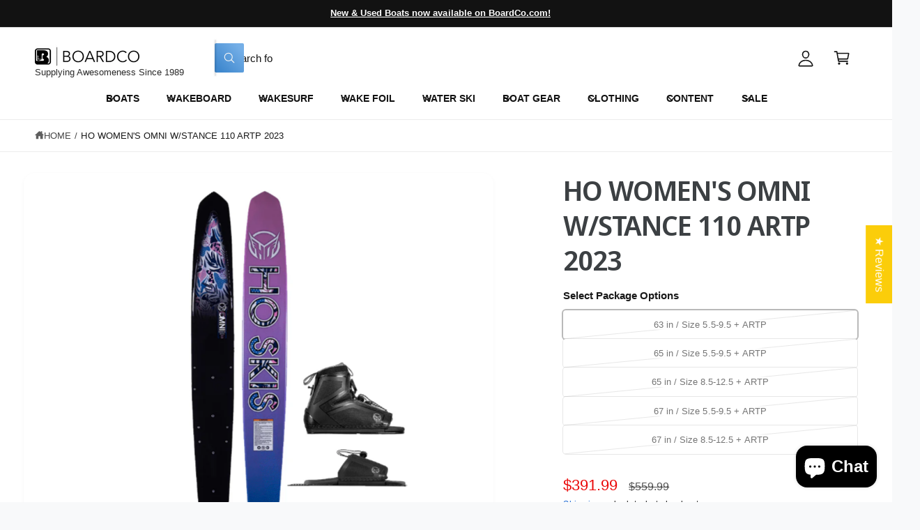

--- FILE ---
content_type: text/html; charset=utf-8
request_url: https://www.boardco.com/products/ho-womens-omni-stance-110-art-water-ski-package-2023
body_size: 54615
content:
<!doctype html>
<html class="no-js" lang="en">
  <head>
    <meta charset="utf-8">
    <meta http-equiv="X-UA-Compatible" content="IE=edge">
    <meta name="viewport" content="width=device-width,initial-scale=1">
    <meta name="theme-color" content=""><link rel="canonical" href="https://www.boardco.com/products/ho-womens-omni-stance-110-art-water-ski-package-2023"><link rel="icon" type="image/png" href="//www.boardco.com/cdn/shop/files/Resized_BoardCo_Favicon.jpg?crop=center&height=32&v=1648927858&width=32"><link rel="preconnect" href="https://fonts.shopifycdn.com" crossorigin><title>
      HO Women&#39;s Omni w/Stance 110 ARTP
 &ndash; BoardCo</title>

    
      <meta name="description" content="Free Shipping &amp; Lifetime Returns on the HO Women&#39;s Omni w/Stance 110 Water Ski Package. Buy with confidence thanks to the BoardCo Product Performance guarantee!">
    

    

<meta property="og:site_name" content="BoardCo">
<meta property="og:url" content="https://www.boardco.com/products/ho-womens-omni-stance-110-art-water-ski-package-2023">
<meta property="og:title" content="HO Women&#39;s Omni w/Stance 110 ARTP">
<meta property="og:type" content="product">
<meta property="og:description" content="Free Shipping &amp; Lifetime Returns on the HO Women&#39;s Omni w/Stance 110 Water Ski Package. Buy with confidence thanks to the BoardCo Product Performance guarantee!"><meta property="og:image" content="http://www.boardco.com/cdn/shop/products/ho-womens-omni-wstance-110-artp-2023-165533.png?v=1666096576">
  <meta property="og:image:secure_url" content="https://www.boardco.com/cdn/shop/products/ho-womens-omni-wstance-110-artp-2023-165533.png?v=1666096576">
  <meta property="og:image:width" content="1200">
  <meta property="og:image:height" content="1200"><meta property="og:price:amount" content="391.99">
  <meta property="og:price:currency" content="USD"><meta name="twitter:card" content="summary_large_image">
<meta name="twitter:title" content="HO Women&#39;s Omni w/Stance 110 ARTP">
<meta name="twitter:description" content="Free Shipping &amp; Lifetime Returns on the HO Women&#39;s Omni w/Stance 110 Water Ski Package. Buy with confidence thanks to the BoardCo Product Performance guarantee!">

<meta name="theme:name" content="Ignite">
<meta name="theme:version" content="2.4.0">
<meta name="theme:preset" content="tech">


    <script src="//www.boardco.com/cdn/shop/t/32/assets/global.js?v=36051968775747192791764886427" defer="defer"></script><link rel="preload" href="//www.boardco.com/cdn/fonts/noto_sans_display/notosansdisplay_n6.1a458e93344ac4766ce2d14fdd91d04bba7146fe.woff2" as="font" crossorigin fetchpriority="high" type="font/woff2"><script>window.performance && window.performance.mark && window.performance.mark('shopify.content_for_header.start');</script><meta name="google-site-verification" content="v4hh_CTWllYe5Hxfh9nJFjjQJlUlBD4jySpWX-B7Z5Q">
<meta id="shopify-digital-wallet" name="shopify-digital-wallet" content="/63342477529/digital_wallets/dialog">
<meta name="shopify-checkout-api-token" content="8888f448fb79cfd2b884795e05e1fccb">
<meta id="in-context-paypal-metadata" data-shop-id="63342477529" data-venmo-supported="true" data-environment="production" data-locale="en_US" data-paypal-v4="true" data-currency="USD">
<link rel="alternate" type="application/json+oembed" href="https://www.boardco.com/products/ho-womens-omni-stance-110-art-water-ski-package-2023.oembed">
<script async="async" src="/checkouts/internal/preloads.js?locale=en-US"></script>
<link rel="preconnect" href="https://shop.app" crossorigin="anonymous">
<script async="async" src="https://shop.app/checkouts/internal/preloads.js?locale=en-US&shop_id=63342477529" crossorigin="anonymous"></script>
<script id="apple-pay-shop-capabilities" type="application/json">{"shopId":63342477529,"countryCode":"US","currencyCode":"USD","merchantCapabilities":["supports3DS"],"merchantId":"gid:\/\/shopify\/Shop\/63342477529","merchantName":"BoardCo","requiredBillingContactFields":["postalAddress","email","phone"],"requiredShippingContactFields":["postalAddress","email","phone"],"shippingType":"shipping","supportedNetworks":["visa","masterCard","amex","discover","elo","jcb"],"total":{"type":"pending","label":"BoardCo","amount":"1.00"},"shopifyPaymentsEnabled":true,"supportsSubscriptions":true}</script>
<script id="shopify-features" type="application/json">{"accessToken":"8888f448fb79cfd2b884795e05e1fccb","betas":["rich-media-storefront-analytics"],"domain":"www.boardco.com","predictiveSearch":true,"shopId":63342477529,"locale":"en"}</script>
<script>var Shopify = Shopify || {};
Shopify.shop = "boardco1989.myshopify.com";
Shopify.locale = "en";
Shopify.currency = {"active":"USD","rate":"1.0"};
Shopify.country = "US";
Shopify.theme = {"name":"Alpha","id":155551039705,"schema_name":"Ignite","schema_version":"2.4.0","theme_store_id":3027,"role":"main"};
Shopify.theme.handle = "null";
Shopify.theme.style = {"id":null,"handle":null};
Shopify.cdnHost = "www.boardco.com/cdn";
Shopify.routes = Shopify.routes || {};
Shopify.routes.root = "/";</script>
<script type="module">!function(o){(o.Shopify=o.Shopify||{}).modules=!0}(window);</script>
<script>!function(o){function n(){var o=[];function n(){o.push(Array.prototype.slice.apply(arguments))}return n.q=o,n}var t=o.Shopify=o.Shopify||{};t.loadFeatures=n(),t.autoloadFeatures=n()}(window);</script>
<script>
  window.ShopifyPay = window.ShopifyPay || {};
  window.ShopifyPay.apiHost = "shop.app\/pay";
  window.ShopifyPay.redirectState = null;
</script>
<script id="shop-js-analytics" type="application/json">{"pageType":"product"}</script>
<script defer="defer" async type="module" src="//www.boardco.com/cdn/shopifycloud/shop-js/modules/v2/client.init-shop-cart-sync_C5BV16lS.en.esm.js"></script>
<script defer="defer" async type="module" src="//www.boardco.com/cdn/shopifycloud/shop-js/modules/v2/chunk.common_CygWptCX.esm.js"></script>
<script type="module">
  await import("//www.boardco.com/cdn/shopifycloud/shop-js/modules/v2/client.init-shop-cart-sync_C5BV16lS.en.esm.js");
await import("//www.boardco.com/cdn/shopifycloud/shop-js/modules/v2/chunk.common_CygWptCX.esm.js");

  window.Shopify.SignInWithShop?.initShopCartSync?.({"fedCMEnabled":true,"windoidEnabled":true});

</script>
<script defer="defer" async type="module" src="//www.boardco.com/cdn/shopifycloud/shop-js/modules/v2/client.payment-terms_CZxnsJam.en.esm.js"></script>
<script defer="defer" async type="module" src="//www.boardco.com/cdn/shopifycloud/shop-js/modules/v2/chunk.common_CygWptCX.esm.js"></script>
<script defer="defer" async type="module" src="//www.boardco.com/cdn/shopifycloud/shop-js/modules/v2/chunk.modal_D71HUcav.esm.js"></script>
<script type="module">
  await import("//www.boardco.com/cdn/shopifycloud/shop-js/modules/v2/client.payment-terms_CZxnsJam.en.esm.js");
await import("//www.boardco.com/cdn/shopifycloud/shop-js/modules/v2/chunk.common_CygWptCX.esm.js");
await import("//www.boardco.com/cdn/shopifycloud/shop-js/modules/v2/chunk.modal_D71HUcav.esm.js");

  
</script>
<script>
  window.Shopify = window.Shopify || {};
  if (!window.Shopify.featureAssets) window.Shopify.featureAssets = {};
  window.Shopify.featureAssets['shop-js'] = {"shop-cart-sync":["modules/v2/client.shop-cart-sync_ZFArdW7E.en.esm.js","modules/v2/chunk.common_CygWptCX.esm.js"],"init-fed-cm":["modules/v2/client.init-fed-cm_CmiC4vf6.en.esm.js","modules/v2/chunk.common_CygWptCX.esm.js"],"shop-button":["modules/v2/client.shop-button_tlx5R9nI.en.esm.js","modules/v2/chunk.common_CygWptCX.esm.js"],"shop-cash-offers":["modules/v2/client.shop-cash-offers_DOA2yAJr.en.esm.js","modules/v2/chunk.common_CygWptCX.esm.js","modules/v2/chunk.modal_D71HUcav.esm.js"],"init-windoid":["modules/v2/client.init-windoid_sURxWdc1.en.esm.js","modules/v2/chunk.common_CygWptCX.esm.js"],"shop-toast-manager":["modules/v2/client.shop-toast-manager_ClPi3nE9.en.esm.js","modules/v2/chunk.common_CygWptCX.esm.js"],"init-shop-email-lookup-coordinator":["modules/v2/client.init-shop-email-lookup-coordinator_B8hsDcYM.en.esm.js","modules/v2/chunk.common_CygWptCX.esm.js"],"init-shop-cart-sync":["modules/v2/client.init-shop-cart-sync_C5BV16lS.en.esm.js","modules/v2/chunk.common_CygWptCX.esm.js"],"avatar":["modules/v2/client.avatar_BTnouDA3.en.esm.js"],"pay-button":["modules/v2/client.pay-button_FdsNuTd3.en.esm.js","modules/v2/chunk.common_CygWptCX.esm.js"],"init-customer-accounts":["modules/v2/client.init-customer-accounts_DxDtT_ad.en.esm.js","modules/v2/client.shop-login-button_C5VAVYt1.en.esm.js","modules/v2/chunk.common_CygWptCX.esm.js","modules/v2/chunk.modal_D71HUcav.esm.js"],"init-shop-for-new-customer-accounts":["modules/v2/client.init-shop-for-new-customer-accounts_ChsxoAhi.en.esm.js","modules/v2/client.shop-login-button_C5VAVYt1.en.esm.js","modules/v2/chunk.common_CygWptCX.esm.js","modules/v2/chunk.modal_D71HUcav.esm.js"],"shop-login-button":["modules/v2/client.shop-login-button_C5VAVYt1.en.esm.js","modules/v2/chunk.common_CygWptCX.esm.js","modules/v2/chunk.modal_D71HUcav.esm.js"],"init-customer-accounts-sign-up":["modules/v2/client.init-customer-accounts-sign-up_CPSyQ0Tj.en.esm.js","modules/v2/client.shop-login-button_C5VAVYt1.en.esm.js","modules/v2/chunk.common_CygWptCX.esm.js","modules/v2/chunk.modal_D71HUcav.esm.js"],"shop-follow-button":["modules/v2/client.shop-follow-button_Cva4Ekp9.en.esm.js","modules/v2/chunk.common_CygWptCX.esm.js","modules/v2/chunk.modal_D71HUcav.esm.js"],"checkout-modal":["modules/v2/client.checkout-modal_BPM8l0SH.en.esm.js","modules/v2/chunk.common_CygWptCX.esm.js","modules/v2/chunk.modal_D71HUcav.esm.js"],"lead-capture":["modules/v2/client.lead-capture_Bi8yE_yS.en.esm.js","modules/v2/chunk.common_CygWptCX.esm.js","modules/v2/chunk.modal_D71HUcav.esm.js"],"shop-login":["modules/v2/client.shop-login_D6lNrXab.en.esm.js","modules/v2/chunk.common_CygWptCX.esm.js","modules/v2/chunk.modal_D71HUcav.esm.js"],"payment-terms":["modules/v2/client.payment-terms_CZxnsJam.en.esm.js","modules/v2/chunk.common_CygWptCX.esm.js","modules/v2/chunk.modal_D71HUcav.esm.js"]};
</script>
<script>(function() {
  var isLoaded = false;
  function asyncLoad() {
    if (isLoaded) return;
    isLoaded = true;
    var urls = ["https:\/\/services.nofraud.com\/js\/device.js?shop=boardco1989.myshopify.com","https:\/\/image-optimizer.salessquad.co.uk\/scripts\/tiny_img_not_found_notifier_02241a0d43a6e1b67eff2a12e4e7e681.js?shop=boardco1989.myshopify.com","https:\/\/static.klaviyo.com\/onsite\/js\/klaviyo.js?company_id=RKJKvS\u0026shop=boardco1989.myshopify.com","https:\/\/shopify-extension.getredo.com\/main.js?widget_id=y84rr1f7use2yt3\u0026shop=boardco1989.myshopify.com"];
    for (var i = 0; i < urls.length; i++) {
      var s = document.createElement('script');
      s.type = 'text/javascript';
      s.async = true;
      s.src = urls[i];
      var x = document.getElementsByTagName('script')[0];
      x.parentNode.insertBefore(s, x);
    }
  };
  if(window.attachEvent) {
    window.attachEvent('onload', asyncLoad);
  } else {
    window.addEventListener('load', asyncLoad, false);
  }
})();</script>
<script id="__st">var __st={"a":63342477529,"offset":-25200,"reqid":"a5998e7f-21a2-42e8-b002-262c4a8fa24b-1768763247","pageurl":"www.boardco.com\/products\/ho-womens-omni-stance-110-art-water-ski-package-2023","u":"3a5db0636c40","p":"product","rtyp":"product","rid":7911276675289};</script>
<script>window.ShopifyPaypalV4VisibilityTracking = true;</script>
<script id="captcha-bootstrap">!function(){'use strict';const t='contact',e='account',n='new_comment',o=[[t,t],['blogs',n],['comments',n],[t,'customer']],c=[[e,'customer_login'],[e,'guest_login'],[e,'recover_customer_password'],[e,'create_customer']],r=t=>t.map((([t,e])=>`form[action*='/${t}']:not([data-nocaptcha='true']) input[name='form_type'][value='${e}']`)).join(','),a=t=>()=>t?[...document.querySelectorAll(t)].map((t=>t.form)):[];function s(){const t=[...o],e=r(t);return a(e)}const i='password',u='form_key',d=['recaptcha-v3-token','g-recaptcha-response','h-captcha-response',i],f=()=>{try{return window.sessionStorage}catch{return}},m='__shopify_v',_=t=>t.elements[u];function p(t,e,n=!1){try{const o=window.sessionStorage,c=JSON.parse(o.getItem(e)),{data:r}=function(t){const{data:e,action:n}=t;return t[m]||n?{data:e,action:n}:{data:t,action:n}}(c);for(const[e,n]of Object.entries(r))t.elements[e]&&(t.elements[e].value=n);n&&o.removeItem(e)}catch(o){console.error('form repopulation failed',{error:o})}}const l='form_type',E='cptcha';function T(t){t.dataset[E]=!0}const w=window,h=w.document,L='Shopify',v='ce_forms',y='captcha';let A=!1;((t,e)=>{const n=(g='f06e6c50-85a8-45c8-87d0-21a2b65856fe',I='https://cdn.shopify.com/shopifycloud/storefront-forms-hcaptcha/ce_storefront_forms_captcha_hcaptcha.v1.5.2.iife.js',D={infoText:'Protected by hCaptcha',privacyText:'Privacy',termsText:'Terms'},(t,e,n)=>{const o=w[L][v],c=o.bindForm;if(c)return c(t,g,e,D).then(n);var r;o.q.push([[t,g,e,D],n]),r=I,A||(h.body.append(Object.assign(h.createElement('script'),{id:'captcha-provider',async:!0,src:r})),A=!0)});var g,I,D;w[L]=w[L]||{},w[L][v]=w[L][v]||{},w[L][v].q=[],w[L][y]=w[L][y]||{},w[L][y].protect=function(t,e){n(t,void 0,e),T(t)},Object.freeze(w[L][y]),function(t,e,n,w,h,L){const[v,y,A,g]=function(t,e,n){const i=e?o:[],u=t?c:[],d=[...i,...u],f=r(d),m=r(i),_=r(d.filter((([t,e])=>n.includes(e))));return[a(f),a(m),a(_),s()]}(w,h,L),I=t=>{const e=t.target;return e instanceof HTMLFormElement?e:e&&e.form},D=t=>v().includes(t);t.addEventListener('submit',(t=>{const e=I(t);if(!e)return;const n=D(e)&&!e.dataset.hcaptchaBound&&!e.dataset.recaptchaBound,o=_(e),c=g().includes(e)&&(!o||!o.value);(n||c)&&t.preventDefault(),c&&!n&&(function(t){try{if(!f())return;!function(t){const e=f();if(!e)return;const n=_(t);if(!n)return;const o=n.value;o&&e.removeItem(o)}(t);const e=Array.from(Array(32),(()=>Math.random().toString(36)[2])).join('');!function(t,e){_(t)||t.append(Object.assign(document.createElement('input'),{type:'hidden',name:u})),t.elements[u].value=e}(t,e),function(t,e){const n=f();if(!n)return;const o=[...t.querySelectorAll(`input[type='${i}']`)].map((({name:t})=>t)),c=[...d,...o],r={};for(const[a,s]of new FormData(t).entries())c.includes(a)||(r[a]=s);n.setItem(e,JSON.stringify({[m]:1,action:t.action,data:r}))}(t,e)}catch(e){console.error('failed to persist form',e)}}(e),e.submit())}));const S=(t,e)=>{t&&!t.dataset[E]&&(n(t,e.some((e=>e===t))),T(t))};for(const o of['focusin','change'])t.addEventListener(o,(t=>{const e=I(t);D(e)&&S(e,y())}));const B=e.get('form_key'),M=e.get(l),P=B&&M;t.addEventListener('DOMContentLoaded',(()=>{const t=y();if(P)for(const e of t)e.elements[l].value===M&&p(e,B);[...new Set([...A(),...v().filter((t=>'true'===t.dataset.shopifyCaptcha))])].forEach((e=>S(e,t)))}))}(h,new URLSearchParams(w.location.search),n,t,e,['guest_login'])})(!0,!0)}();</script>
<script integrity="sha256-4kQ18oKyAcykRKYeNunJcIwy7WH5gtpwJnB7kiuLZ1E=" data-source-attribution="shopify.loadfeatures" defer="defer" src="//www.boardco.com/cdn/shopifycloud/storefront/assets/storefront/load_feature-a0a9edcb.js" crossorigin="anonymous"></script>
<script crossorigin="anonymous" defer="defer" src="//www.boardco.com/cdn/shopifycloud/storefront/assets/shopify_pay/storefront-65b4c6d7.js?v=20250812"></script>
<script data-source-attribution="shopify.dynamic_checkout.dynamic.init">var Shopify=Shopify||{};Shopify.PaymentButton=Shopify.PaymentButton||{isStorefrontPortableWallets:!0,init:function(){window.Shopify.PaymentButton.init=function(){};var t=document.createElement("script");t.src="https://www.boardco.com/cdn/shopifycloud/portable-wallets/latest/portable-wallets.en.js",t.type="module",document.head.appendChild(t)}};
</script>
<script data-source-attribution="shopify.dynamic_checkout.buyer_consent">
  function portableWalletsHideBuyerConsent(e){var t=document.getElementById("shopify-buyer-consent"),n=document.getElementById("shopify-subscription-policy-button");t&&n&&(t.classList.add("hidden"),t.setAttribute("aria-hidden","true"),n.removeEventListener("click",e))}function portableWalletsShowBuyerConsent(e){var t=document.getElementById("shopify-buyer-consent"),n=document.getElementById("shopify-subscription-policy-button");t&&n&&(t.classList.remove("hidden"),t.removeAttribute("aria-hidden"),n.addEventListener("click",e))}window.Shopify?.PaymentButton&&(window.Shopify.PaymentButton.hideBuyerConsent=portableWalletsHideBuyerConsent,window.Shopify.PaymentButton.showBuyerConsent=portableWalletsShowBuyerConsent);
</script>
<script>
  function portableWalletsCleanup(e){e&&e.src&&console.error("Failed to load portable wallets script "+e.src);var t=document.querySelectorAll("shopify-accelerated-checkout .shopify-payment-button__skeleton, shopify-accelerated-checkout-cart .wallet-cart-button__skeleton"),e=document.getElementById("shopify-buyer-consent");for(let e=0;e<t.length;e++)t[e].remove();e&&e.remove()}function portableWalletsNotLoadedAsModule(e){e instanceof ErrorEvent&&"string"==typeof e.message&&e.message.includes("import.meta")&&"string"==typeof e.filename&&e.filename.includes("portable-wallets")&&(window.removeEventListener("error",portableWalletsNotLoadedAsModule),window.Shopify.PaymentButton.failedToLoad=e,"loading"===document.readyState?document.addEventListener("DOMContentLoaded",window.Shopify.PaymentButton.init):window.Shopify.PaymentButton.init())}window.addEventListener("error",portableWalletsNotLoadedAsModule);
</script>

<script type="module" src="https://www.boardco.com/cdn/shopifycloud/portable-wallets/latest/portable-wallets.en.js" onError="portableWalletsCleanup(this)" crossorigin="anonymous"></script>
<script nomodule>
  document.addEventListener("DOMContentLoaded", portableWalletsCleanup);
</script>

<link id="shopify-accelerated-checkout-styles" rel="stylesheet" media="screen" href="https://www.boardco.com/cdn/shopifycloud/portable-wallets/latest/accelerated-checkout-backwards-compat.css" crossorigin="anonymous">
<style id="shopify-accelerated-checkout-cart">
        #shopify-buyer-consent {
  margin-top: 1em;
  display: inline-block;
  width: 100%;
}

#shopify-buyer-consent.hidden {
  display: none;
}

#shopify-subscription-policy-button {
  background: none;
  border: none;
  padding: 0;
  text-decoration: underline;
  font-size: inherit;
  cursor: pointer;
}

#shopify-subscription-policy-button::before {
  box-shadow: none;
}

      </style>
<script id="sections-script" data-sections="header,footer" defer="defer" src="//www.boardco.com/cdn/shop/t/32/compiled_assets/scripts.js?v=11621"></script>
<script>window.performance && window.performance.mark && window.performance.mark('shopify.content_for_header.end');</script>


    <style data-shopify>
      @font-face {
  font-family: "Noto Sans Display";
  font-weight: 600;
  font-style: normal;
  font-display: swap;
  src: url("//www.boardco.com/cdn/fonts/noto_sans_display/notosansdisplay_n6.1a458e93344ac4766ce2d14fdd91d04bba7146fe.woff2") format("woff2"),
       url("//www.boardco.com/cdn/fonts/noto_sans_display/notosansdisplay_n6.fbd10d2b7250a2a142ad1a9bf9d2d39d21284d30.woff") format("woff");
}

        @font-face {
  font-family: "Noto Sans Display";
  font-weight: 700;
  font-style: normal;
  font-display: swap;
  src: url("//www.boardco.com/cdn/fonts/noto_sans_display/notosansdisplay_n7.f0aae6d9f7415649f065ae8a22e3c6baead78f8a.woff2") format("woff2"),
       url("//www.boardco.com/cdn/fonts/noto_sans_display/notosansdisplay_n7.c7773a3fcbb5f6fb15f694a6bfaf6aadd41228f7.woff") format("woff");
}

        @font-face {
  font-family: "Noto Sans Display";
  font-weight: 600;
  font-style: italic;
  font-display: swap;
  src: url("//www.boardco.com/cdn/fonts/noto_sans_display/notosansdisplay_i6.7e04d4d11311169ca304e5eaa395d739c1dc255c.woff2") format("woff2"),
       url("//www.boardco.com/cdn/fonts/noto_sans_display/notosansdisplay_i6.adfa01a52ffc69d70ae7d9ba355f5783dc7503f6.woff") format("woff");
}

        @font-face {
  font-family: "Noto Sans Display";
  font-weight: 700;
  font-style: italic;
  font-display: swap;
  src: url("//www.boardco.com/cdn/fonts/noto_sans_display/notosansdisplay_i7.91a1bafe47f81a1fc3d1af9e45a3d51dd8253e62.woff2") format("woff2"),
       url("//www.boardco.com/cdn/fonts/noto_sans_display/notosansdisplay_i7.ce896cb1a63be1b7b45d359a23c86235cb39deb2.woff") format("woff");
}

        @font-face {
  font-family: "Noto Sans Display";
  font-weight: 500;
  font-style: normal;
  font-display: swap;
  src: url("//www.boardco.com/cdn/fonts/noto_sans_display/notosansdisplay_n5.2b7191e3abf2a50bc1156e42e4253666ac321a77.woff2") format("woff2"),
       url("//www.boardco.com/cdn/fonts/noto_sans_display/notosansdisplay_n5.8b6a2f12003a726aa6dafc770e96b9bb190dd374.woff") format("woff");
}


        :root,
        .color-scheme-1 {
          --color-background: 248,249,250;
          --color-background-accent: ,,;
        
          --gradient-background: #f8f9fa;
        

        

        --color-foreground: 18,18,18;
        --color-heading: 18,18,18;
        --color-background-contrast: 174,185,197;
        --color-shadow: 0, 0, 0;
        --color-button: 18,18,18;
        --color-button-alpha: 1.0;
        
          --color-button-gradient: none;
        
        --color-button-text: 255,255,255;
        --color-secondary-button: 248,249,250;
        --color-secondary-button-text: 18,18,18;
        --color-link: 26,90,179;
        --color-caption: 18,18,18;
        --color-badge-foreground: 18,18,18;
        --color-badge-background: 248,249,250;
        --color-badge-border: 18,18,18;
        --color-accent: 220,43,255;
        --payment-terms-background-color: rgb(248 249 250);

        
          --color-heading-gradient-background: none;
          --color-heading-gradient-background-clip: border-box;
          --color-heading-gradient-fill: currentColor;
        

        
          --color-accent-gradient-background: -webkit-linear-gradient(139deg, rgba(251, 51, 166, 1), rgba(127, 72, 176, 1) 50%, rgba(48, 145, 211, 1) 100%);
          --color-accent-gradient-background-clip: text;
          --color-accent-gradient-fill: transparent;
        
      }
      
        
        .color-scheme-2 {
          --color-background: 255,255,255;
          --color-background-accent: ,,;
        
          --gradient-background: #ffffff;
        

        

        --color-foreground: 25,25,25;
        --color-heading: 60,64,67;
        --color-background-contrast: 191,191,191;
        --color-shadow: 0, 0, 0;
        --color-button: 60,64,67;
        --color-button-alpha: 1.0;
        
          --color-button-gradient: none;
        
        --color-button-text: 243,243,243;
        --color-secondary-button: 255,255,255;
        --color-secondary-button-text: 60,64,67;
        --color-link: 25,103,210;
        --color-caption: 60,64,67;
        --color-badge-foreground: 25,25,25;
        --color-badge-background: 255,255,255;
        --color-badge-border: 25,25,25;
        --color-accent: 19,144,214;
        --payment-terms-background-color: rgb(255 255 255);

        
          --color-heading-gradient-background: none;
          --color-heading-gradient-background-clip: border-box;
          --color-heading-gradient-fill: currentColor;
        

        
          --color-accent-gradient-background: -webkit-linear-gradient(360deg, rgba(19, 144, 214, 1) 11%, rgba(31, 198, 108, 1) 84%);
          --color-accent-gradient-background-clip: text;
          --color-accent-gradient-fill: transparent;
        
      }
      
        
        .color-scheme-3 {
          --color-background: 18,18,18;
          --color-background-accent: ,,;
        
          --gradient-background: #121212;
        

        

        --color-foreground: 255,255,255;
        --color-heading: 255,255,255;
        --color-background-contrast: 146,146,146;
        --color-shadow: 0, 0, 0;
        --color-button: 255,255,255;
        --color-button-alpha: 1.0;
        
        --color-button-gradient: linear-gradient(305deg, rgba(42, 151, 211, 1), rgba(72, 171, 227, 1) 46%, rgba(119, 179, 245, 1) 91%);
        
        --color-button-text: 18,18,18;
        --color-secondary-button: 18,18,18;
        --color-secondary-button-text: 255,255,255;
        --color-link: 255,255,255;
        --color-caption: 255,255,255;
        --color-badge-foreground: 255,255,255;
        --color-badge-background: 18,18,18;
        --color-badge-border: 255,255,255;
        --color-accent: 220,43,255;
        --payment-terms-background-color: rgb(18 18 18);

        
          --color-heading-gradient-background: none;
          --color-heading-gradient-background-clip: border-box;
          --color-heading-gradient-fill: currentColor;
        

        
          --color-accent-gradient-background: -webkit-linear-gradient(0deg, rgba(100, 179, 255, 1) 3%, rgba(234, 145, 254, 1) 98%);
          --color-accent-gradient-background-clip: text;
          --color-accent-gradient-fill: transparent;
        
      }
      
        
        .color-scheme-4 {
          --color-background: 172,170,245;
          --color-background-accent: ,,;
        
          --gradient-background: linear-gradient(135deg, rgba(196, 102, 238, 1), rgba(107, 184, 227, 1) 100%);
        

        

        --color-foreground: 255,255,255;
        --color-heading: 255,255,255;
        --color-background-contrast: 61,56,232;
        --color-shadow: 0, 0, 0;
        --color-button: 255,255,255;
        --color-button-alpha: 1.0;
        
          --color-button-gradient: none;
        
        --color-button-text: 36,40,51;
        --color-secondary-button: 172,170,245;
        --color-secondary-button-text: 255,255,255;
        --color-link: 255,255,255;
        --color-caption: 255,255,255;
        --color-badge-foreground: 255,255,255;
        --color-badge-background: 172,170,245;
        --color-badge-border: 255,255,255;
        --color-accent: 220,43,255;
        --payment-terms-background-color: rgb(172 170 245);

        
          --color-heading-gradient-background: none;
          --color-heading-gradient-background-clip: border-box;
          --color-heading-gradient-fill: currentColor;
        

        
          --color-accent-gradient-background: none;
          --color-accent-gradient-background-clip: border-box;
          --color-accent-gradient-fill: currentColor;
        
      }
      
        
        .color-scheme-5 {
          --color-background: 34,119,199;
          --color-background-accent: ,,;
        
          --gradient-background: #2277c7;
        

        

        --color-foreground: 255,255,255;
        --color-heading: 255,255,255;
        --color-background-contrast: 15,54,90;
        --color-shadow: 0, 0, 0;
        --color-button: 255,255,255;
        --color-button-alpha: 1.0;
        
          --color-button-gradient: none;
        
        --color-button-text: 0,0,0;
        --color-secondary-button: 34,119,199;
        --color-secondary-button-text: 255,255,255;
        --color-link: 255,255,255;
        --color-caption: 255,255,255;
        --color-badge-foreground: 255,255,255;
        --color-badge-background: 34,119,199;
        --color-badge-border: 255,255,255;
        --color-accent: 255,228,49;
        --payment-terms-background-color: rgb(34 119 199);

        
          --color-heading-gradient-background: none;
          --color-heading-gradient-background-clip: border-box;
          --color-heading-gradient-fill: currentColor;
        

        
          --color-accent-gradient-background: -webkit-linear-gradient(270deg, rgba(255, 228, 49, 1) 42%, rgba(249, 100, 32, 1) 100%);
          --color-accent-gradient-background-clip: text;
          --color-accent-gradient-fill: transparent;
        
      }
      
        
        .color-scheme-6 {
          --color-background: 248,248,248;
          --color-background-accent: ,,;
        
          --gradient-background: #f8f8f8;
        

        

        --color-foreground: 255,255,255;
        --color-heading: 255,255,255;
        --color-background-contrast: 184,184,184;
        --color-shadow: 0, 0, 0;
        --color-button: 18,18,18;
        --color-button-alpha: 1.0;
        
          --color-button-gradient: none;
        
        --color-button-text: 255,255,255;
        --color-secondary-button: 248,248,248;
        --color-secondary-button-text: 255,255,255;
        --color-link: 255,255,255;
        --color-caption: 255,255,255;
        --color-badge-foreground: 255,255,255;
        --color-badge-background: 248,248,248;
        --color-badge-border: 255,255,255;
        --color-accent: 33,249,150;
        --payment-terms-background-color: rgb(248 248 248);

        
          --color-heading-gradient-background: none;
          --color-heading-gradient-background-clip: border-box;
          --color-heading-gradient-fill: currentColor;
        

        
          --color-accent-gradient-background: -webkit-linear-gradient(310deg, rgba(17, 189, 251, 1) 15%, rgba(33, 249, 150, 1) 85%);
          --color-accent-gradient-background-clip: text;
          --color-accent-gradient-fill: transparent;
        
      }
      
        
        .color-scheme-7 {
          --color-background: 218,20,20;
          --color-background-accent: ,,;
        
          --gradient-background: linear-gradient(229deg, rgba(240, 69, 87, 1) 4%, rgba(221, 39, 57, 1) 100%);
        

        

        --color-foreground: 255,255,255;
        --color-heading: 255,255,255;
        --color-background-contrast: 101,9,9;
        --color-shadow: 0, 0, 0;
        --color-button: 255,255,255;
        --color-button-alpha: 1.0;
        
          --color-button-gradient: none;
        
        --color-button-text: 18,18,18;
        --color-secondary-button: 218,20,20;
        --color-secondary-button-text: 255,255,255;
        --color-link: 255,255,255;
        --color-caption: 255,255,255;
        --color-badge-foreground: 255,255,255;
        --color-badge-background: 218,20,20;
        --color-badge-border: 255,255,255;
        --color-accent: 220,43,255;
        --payment-terms-background-color: rgb(218 20 20);

        
          --color-heading-gradient-background: none;
          --color-heading-gradient-background-clip: border-box;
          --color-heading-gradient-fill: currentColor;
        

        
          --color-accent-gradient-background: none;
          --color-accent-gradient-background-clip: border-box;
          --color-accent-gradient-fill: currentColor;
        
      }
      
        
        .color-scheme-8 {
          --color-background: 255,255,255;
          --color-background-accent: ,,;
        
          --gradient-background: #ffffff;
        

        

        --color-foreground: 18,18,18;
        --color-heading: 18,18,18;
        --color-background-contrast: 191,191,191;
        --color-shadow: 0, 0, 0;
        --color-button: 102,172,237;
        --color-button-alpha: 1.0;
        
        --color-button-gradient: linear-gradient(225deg, rgba(137, 191, 241, 1), rgba(102, 172, 237, 1) 100%);
        
        --color-button-text: 255,255,255;
        --color-secondary-button: 255,255,255;
        --color-secondary-button-text: 167,202,226;
        --color-link: 28,112,190;
        --color-caption: 18,18,18;
        --color-badge-foreground: 18,18,18;
        --color-badge-background: 255,255,255;
        --color-badge-border: 18,18,18;
        --color-accent: 106,172,234;
        --payment-terms-background-color: rgb(255 255 255);

        
          --color-heading-gradient-background: none;
          --color-heading-gradient-background-clip: border-box;
          --color-heading-gradient-fill: currentColor;
        

        
          --color-accent-gradient-background: -webkit-radial-gradient(rgba(106, 172, 234, 1), rgba(37, 115, 190, 1) 88%);
          --color-accent-gradient-background-clip: text;
          --color-accent-gradient-fill: transparent;
        
      }
      
        
        .color-scheme-9 {
          --color-background: 255,255,255;
          --color-background-accent: ,,;
        
          --gradient-background: #ffffff;
        

        

        --color-foreground: 18,18,18;
        --color-heading: 18,18,18;
        --color-background-contrast: 191,191,191;
        --color-shadow: 0, 0, 0;
        --color-button: 28,112,190;
        --color-button-alpha: 1.0;
        
        --color-button-gradient: linear-gradient(46deg, rgba(63, 136, 206, 1) 13%, rgba(117, 175, 231, 1) 86%);
        
        --color-button-text: 243,243,243;
        --color-secondary-button: 255,255,255;
        --color-secondary-button-text: 28,112,190;
        --color-link: 28,112,190;
        --color-caption: 18,18,18;
        --color-badge-foreground: 18,18,18;
        --color-badge-background: 255,255,255;
        --color-badge-border: 18,18,18;
        --color-accent: 106,172,234;
        --payment-terms-background-color: rgb(255 255 255);

        
          --color-heading-gradient-background: none;
          --color-heading-gradient-background-clip: border-box;
          --color-heading-gradient-fill: currentColor;
        

        
          --color-accent-gradient-background: -webkit-radial-gradient(rgba(106, 172, 234, 1), rgba(37, 115, 190, 1) 88%);
          --color-accent-gradient-background-clip: text;
          --color-accent-gradient-fill: transparent;
        
      }
      
        
        .color-scheme-10 {
          --color-background: 30,33,33;
          --color-background-accent: ,,;
        
          --gradient-background: linear-gradient(0deg, rgba(24, 26, 26, 1) 4%, rgba(30, 33, 33, 1) 100%);
        

        

        --color-foreground: 255,255,255;
        --color-heading: 255,255,255;
        --color-background-contrast: 42,46,46;
        --color-shadow: 0, 0, 0;
        --color-button: 255,255,255;
        --color-button-alpha: 1.0;
        
        --color-button-gradient: linear-gradient(305deg, rgba(145, 48, 234, 1), rgba(175, 103, 241, 1) 46%, rgba(179, 119, 245, 1) 91%);
        
        --color-button-text: 18,18,18;
        --color-secondary-button: 30,33,33;
        --color-secondary-button-text: 255,255,255;
        --color-link: 255,255,255;
        --color-caption: 255,255,255;
        --color-badge-foreground: 255,255,255;
        --color-badge-background: 30,33,33;
        --color-badge-border: 255,255,255;
        --color-accent: 125,255,43;
        --payment-terms-background-color: rgb(30 33 33);

        
          --color-heading-gradient-background: none;
          --color-heading-gradient-background-clip: border-box;
          --color-heading-gradient-fill: currentColor;
        

        
          --color-accent-gradient-background: -webkit-linear-gradient(0deg, rgba(100, 179, 255, 1) 3%, rgba(234, 145, 254, 1) 98%);
          --color-accent-gradient-background-clip: text;
          --color-accent-gradient-fill: transparent;
        
      }
      
        
        .color-scheme-11 {
          --color-background: 119,15,147;
          --color-background-accent: ,,;
        
          --gradient-background: #770f93;
        

        

        --color-foreground: 255,255,255;
        --color-heading: 255,255,255;
        --color-background-contrast: 138,17,170;
        --color-shadow: 0, 0, 0;
        --color-button: 0,0,0;
        --color-button-alpha: 0.0;
        
        --color-button-gradient: linear-gradient(138deg, rgba(218, 82, 82, 0.93) 4%, rgba(214, 67, 67, 0.85) 100%);
        
        --color-button-text: 255,255,255;
        --color-secondary-button: 119,15,147;
        --color-secondary-button-text: 18,18,18;
        --color-link: 255,255,255;
        --color-caption: 255,255,255;
        --color-badge-foreground: 255,255,255;
        --color-badge-background: 119,15,147;
        --color-badge-border: 255,255,255;
        --color-accent: 234,145,254;
        --payment-terms-background-color: rgb(119 15 147);

        
          --color-heading-gradient-background: none;
          --color-heading-gradient-background-clip: border-box;
          --color-heading-gradient-fill: currentColor;
        

        
          --color-accent-gradient-background: none;
          --color-accent-gradient-background-clip: border-box;
          --color-accent-gradient-fill: currentColor;
        
      }
      
        
        .color-scheme-12 {
          --color-background: 247,245,239;
          --color-background-accent: ,,;
        
          --gradient-background: #f7f5ef;
        

        

        --color-foreground: 89,89,81;
        --color-heading: 18,18,18;
        --color-background-contrast: 205,192,154;
        --color-shadow: 0, 0, 0;
        --color-button: 18,18,18;
        --color-button-alpha: 1.0;
        
          --color-button-gradient: none;
        
        --color-button-text: 255,255,255;
        --color-secondary-button: 247,245,239;
        --color-secondary-button-text: 18,18,18;
        --color-link: 13,82,177;
        --color-caption: 18,18,18;
        --color-badge-foreground: 89,89,81;
        --color-badge-background: 247,245,239;
        --color-badge-border: 89,89,81;
        --color-accent: 220,43,255;
        --payment-terms-background-color: rgb(247 245 239);

        
          --color-heading-gradient-background: none;
          --color-heading-gradient-background-clip: border-box;
          --color-heading-gradient-fill: currentColor;
        

        
          --color-accent-gradient-background: -webkit-linear-gradient(139deg, rgba(251, 51, 166, 1), rgba(127, 72, 176, 1) 50%, rgba(48, 145, 211, 1) 100%);
          --color-accent-gradient-background-clip: text;
          --color-accent-gradient-fill: transparent;
        
      }
      
        
        .color-scheme-13 {
          --color-background: 30,30,30;
          --color-background-accent: ,,;
        
          --gradient-background: linear-gradient(180deg, rgba(251, 51, 166, 1), rgba(99, 41, 151, 1) 50%, rgba(19, 4, 33, 1) 100%);
        

        

        --color-foreground: 255,255,255;
        --color-heading: 255,255,255;
        --color-background-contrast: 43,43,43;
        --color-shadow: 0, 0, 0;
        --color-button: 42,151,211;
        --color-button-alpha: 1.0;
        
        --color-button-gradient: linear-gradient(305deg, rgba(42, 151, 211, 1), rgba(72, 171, 227, 1) 46%, rgba(119, 179, 245, 1) 91%);
        
        --color-button-text: 255,255,255;
        --color-secondary-button: 30,30,30;
        --color-secondary-button-text: 255,255,255;
        --color-link: 255,255,255;
        --color-caption: 255,255,255;
        --color-badge-foreground: 255,255,255;
        --color-badge-background: 30,30,30;
        --color-badge-border: 255,255,255;
        --color-accent: 220,43,255;
        --payment-terms-background-color: rgb(30 30 30);

        
          --color-heading-gradient-background: none;
          --color-heading-gradient-background-clip: border-box;
          --color-heading-gradient-fill: currentColor;
        

        
          --color-accent-gradient-background: -webkit-linear-gradient(0deg, rgba(100, 179, 255, 1) 3%, rgba(234, 145, 254, 1) 98%);
          --color-accent-gradient-background-clip: text;
          --color-accent-gradient-fill: transparent;
        
      }
      

      

      body, .color-scheme-1, .color-scheme-2, .color-scheme-3, .color-scheme-4, .color-scheme-5, .color-scheme-6, .color-scheme-7, .color-scheme-8, .color-scheme-9, .color-scheme-10, .color-scheme-11, .color-scheme-12, .color-scheme-13 {
        color: rgb(var(--color-foreground));
        background-color: rgb(var(--color-background));
      }

      :root {
        /* The direction multiplier is used for RTL-aware transforms and positioning calculations.
           It is set to -1 for RTL languages and 1 for LTR languages, allowing CSS calculations
           to be directionally aware. */
        --direction-multiplier: 1;

        --font-body-family: "system_ui", -apple-system, 'Segoe UI', Roboto, 'Helvetica Neue', 'Noto Sans', 'Liberation Sans', Arial, sans-serif, 'Apple Color Emoji', 'Segoe UI Emoji', 'Segoe UI Symbol', 'Noto Color Emoji';
        --font-body-style: normal;
        --font-body-weight: 400;
        --font-body-weight-bold: 700;
        --font-body-letter-spacing: 0.001em;

        --font-heading-family: "Noto Sans Display", sans-serif;
        --font-heading-style: normal;
        --font-heading-weight: 600;

        

        --font-button-font-weight: bold;
        --font-button-case: uppercase;
        --font-button-icon-offset: -0.1rem;
        --font-button-letter-spacing: -0.015em;
        --font-button-text-size: 1.3rem;

        --font-body-scale: 1.0;
        --font-heading-scale: 1.0;
        --font-heading-case: uppercase;
        --font-heading-letter-spacing: -0.029em;

        --media-padding: px;
        --media-border-opacity: 0.0;
        --media-border-width: 0px;
        --media-radius: 16px;
        --media-shadow-opacity: 0.0;
        --media-shadow-horizontal-offset: 0px;
        --media-shadow-vertical-offset: 0px;
        --media-shadow-blur-radius: 0px;
        --media-shadow-visible: 0;

        --page-width: 136rem;
        --px-mobile: 2rem;
        --page-width-margin: 0rem;

        --product-card-image-padding: 0.0rem;
        --product-card-image-scale: 1.0;
        --product-card-corner-radius: 0.6rem;
        --product-card-text-alignment: start;
        --product-card-border-width: 0.0rem;
        --product-card-border-opacity: 0.0;
        --product-card-shadow-opacity: 0.0;
        --product-card-shadow-visible: 0;
        --product-card-shadow-horizontal-offset: 0.0rem;
        --product-card-shadow-vertical-offset: 0.0rem;
        --product-card-shadow-blur-radius: 0.0rem;
        --product-card-star-color: 245,225,33;
        --product-card-icon-width: 32px;

        --inventory-stock-low-color: 230,103,17;
        --inventory-stock-normal-color: 85,175,16;
        --inventory-stock-continue-color: 85,175,16;
        --inventory-stock-out-color: 91,91,91;

        
          --product-card-price-color: 234,7,7;
        

        

        --collection-card-image-padding: 0.0rem;
        --collection-card-corner-radius: 0.0rem;
        --collection-card-image-scale: 1.0;
        --collection-card-text-alignment: center;
        --collection-card-border-width: 0.0rem;
        --collection-card-border-opacity: 0.0;
        --collection-card-shadow-opacity: 0.0;
        --collection-card-shadow-visible: 0;
        --collection-card-shadow-horizontal-offset: 0.0rem;
        --collection-card-shadow-vertical-offset: 0.0rem;
        --collection-card-shadow-blur-radius: 0.0rem;
        --collection-card-image-background: 255,255,255,1.0;

        --blog-card-image-padding: 0.0rem;
        --blog-card-corner-radius: 0.8rem;
        --blog-card-border-width: 0.0rem;
        --blog-card-border-opacity: 0.0;
        --blog-card-shadow-opacity: 0.0;
        --blog-card-shadow-visible: 0;
        --blog-card-shadow-horizontal-offset: 0.0rem;
        --blog-card-shadow-vertical-offset: 0.0rem;
        --blog-card-shadow-blur-radius: 0.0rem;
        --blog-card-image-background: 255,255,255,1.0;

        

        --badge-text-size: 1.2rem;
        --badge-text-weight: bold;
        --badge-border-width: 1px;
        --badge-border-style: solid;

        --badge-sold-out-foreground: 255 255 255 / 1.0;
        --badge-sold-out-border: 0 0 0 / 0.0;
        --badge-sold-out-background: linear-gradient(127deg, rgba(13, 13, 13, 0.8) 11%, rgba(49, 49, 49, 0.8) 78%);
        
        --badge-custom-foreground: 255 255 255 / 1.0;
        --badge-custom-border: 0 0 0 / 0.0;
        --badge-custom-background: linear-gradient(145deg, rgba(42, 156, 44, 1) 20%, rgba(42, 156, 44, 0.76) 82%);
        
        
        --badge-preorder-foreground: 21 118 49 / 1.0;
        --badge-preorder-border: 255 255 255 / 1.0;
        --badge-preorder-background: linear-gradient(137deg, rgba(234, 234, 234, 0.62), rgba(241, 241, 241, 0.27) 100%);
        
        
        --badge-bulk-foreground: 7 75 124 / 1.0;
        --badge-bulk-border: 209 224 241 / 1.0;
        --badge-bulk-background: #ECF5FC;
        
        
        --badge-new-foreground: 255 255 255 / 1.0;
        --badge-new-border: 0 0 0 / 0.0;
        --badge-new-background: linear-gradient(129deg, rgba(33, 119, 179, 0.8), rgba(61, 157, 222, 0.8) 100%);
        
        
        --badge-sale-foreground: 255 255 255 / 1.0;
        --badge-sale-border: 0 0 0 / 0.0;
        --badge-sale-background: linear-gradient(144deg, rgba(244, 43, 65, 0.8), rgba(218, 50, 67, 0.8) 97%, rgba(247, 23, 23, 0.8) 97.482%);
        

        --popup-border-width: 1px;
        --popup-border-opacity: 0.08;
        --popup-corner-radius: 12px;
        --promo-corner-radius: 6px;
        --popup-shadow-opacity: 0.15;
        --popup-shadow-horizontal-offset: 0px;
        --popup-shadow-vertical-offset: 0px;
        --popup-shadow-blur-radius: 5px;

        --drawer-border-width: 1px;
        --drawer-border-opacity: 0.1;
        --drawer-shadow-opacity: 0.0;
        --drawer-shadow-horizontal-offset: 0px;
        --drawer-shadow-vertical-offset: 4px;
        --drawer-shadow-blur-radius: 5px;

        --grid-desktop-vertical-spacing: 16px;
        --grid-desktop-horizontal-spacing: 16px;
        --grid-desktop-horizontal-spacing-initial: 16px;
        --grid-mobile-vertical-spacing: calc(var(--px-mobile) * 0.8);
        --grid-mobile-horizontal-spacing: calc(var(--px-mobile) * 0.8);

        --text-boxes-radius: 16px;
        --text-boxes-border-opacity: 0.0;
        --text-boxes-border-width: 0px;
        --text-boxes-shadow-opacity: 0.0;
        --text-boxes-shadow-visible: 0;
        --text-boxes-shadow-horizontal-offset: 0px;
        --text-boxes-shadow-vertical-offset: 0px;
        --text-boxes-shadow-blur-radius: 0px;

        --buttons-radius: 4px;
        --buttons-radius-outset: 5px;
        --buttons-border-width: 1px;
        --buttons-border-opacity: 1.0;
        --buttons-shadow-opacity: 0.0;
        --buttons-shadow-visible: 0;
        --buttons-shadow-horizontal-offset: 0px;
        --buttons-shadow-vertical-offset: 0px;
        --buttons-shadow-blur-radius: 0px;
        --buttons-border-offset: 0.3px;

        --inputs-radius: 4px;
        --inputs-border-width: 1px;
        --inputs-border-opacity: 0.35;
        --inputs-shadow-opacity: 0.0;
        --inputs-shadow-horizontal-offset: 0px;
        --inputs-margin-offset: 0px;
        --inputs-shadow-vertical-offset: 0px;
        --inputs-shadow-blur-radius: 0px;
        --inputs-radius-outset: 5px;

        --variant-pills-radius: 4px;
        --variant-pills-border-width: 1px;
        --variant-pills-border-opacity: 0.35;
        --variant-pills-shadow-opacity: 0.0;
        --variant-pills-shadow-horizontal-offset: 0px;
        --variant-pills-shadow-vertical-offset: 0px;
        --variant-pills-shadow-blur-radius: 0px;

        --color-overlay: #010101;

        
        --spacing-section: 42px;

        --breadcrumb-padding: 1.3rem;
        --panel-corner-radius: 6px;
        --controls-corner-radius: 40px;
        --pagination-border-width: 0.1rem;
        --swatch-input--border-radius: 50%;
        --spacer-thickness: 3px;
        --easter-egg-let-it-snow: url(//www.boardco.com/cdn/shop/t/32/assets/snow.webp?v=160252599929562084641764886427);

        --flash-sale-corner-radius: 16px;
        --flash-sale-color: #257ded;
        --flash-sale-color-light: #d3e4fa;
      }

      *,
      *::before,
      *::after {
        box-sizing: inherit;
        -webkit-font-smoothing: antialiased;
      }

      html {
        box-sizing: border-box;
        font-size: calc(var(--font-body-scale) * 62.5%);
        height: 100%;
        -moz-osx-font-smoothing: grayscale;
        -webkit-text-size-adjust: 100%;
      }

      body {
        min-height: 100%;
        margin: 0;
        font-size: 1.5rem;
        overflow-wrap: break-word;
        word-break: break-word;
        letter-spacing: var(--font-body-letter-spacing);
        line-height: calc(1 + 0.8 / var(--font-body-scale));
        font-family: var(--font-body-family);
        font-style: var(--font-body-style);
        font-weight: var(--font-body-weight);
        overflow-x: hidden;
        padding-inline-end: var(--temp-scrollbar-width, 0px);
      }

      .page-is-loading .hidden-during-load {
        visibility: hidden;
      }

      @media screen and (min-width: 750px) {
        :root {
          --spacing-section: 60px;
        }

        body {
          font-size: 1.55rem;
        }

        
          .gradient {
            background-attachment: fixed !important;
          }
        
      }

      @media screen and (min-width: 1100px) {
        body {
          font-size: 1.6rem;
        }
      }
    </style>

    <link href="//www.boardco.com/cdn/shop/t/32/assets/base.css?v=51259230120410514841764886428" rel="stylesheet" type="text/css" media="all" />
<link rel="stylesheet" href="//www.boardco.com/cdn/shop/t/32/assets/standard.css?v=31124073216160828121764886427" media="print" onload="this.media='all'"><link rel="stylesheet" href="//www.boardco.com/cdn/shop/t/32/assets/component-predictive-search.css?v=62479591507126246201764886427" media="print" onload="this.media='all'"><script>
      document.documentElement.className = document.documentElement.className.replace('no-js', 'js');
      if (Shopify.designMode) {
        document.documentElement.classList.add('shopify-design-mode');
      }

      // Hide JS-hidden elements
      let closedElements = JSON.parse(localStorage.getItem('theme-closed-elements'));
      if (closedElements) {
        let style = document.createElement('style');
        document.head.appendChild(style);

        closedElements.forEach(id => {
          if (id) {
            style.sheet.insertRule(`#${id} { display: none; }`, style.sheet.cssRules.length);
          }
        });
      }

      // Write the time of day
      (function () {
        const hour = new Date().getHours();
        const html = document.documentElement;

        if (hour >= 5 && hour < 12) {
          html.classList.add('its-morning');
        } else if (hour >= 12 && hour < 17) {
          html.classList.add('its-afternoon');
        } else if (hour >= 17 && hour < 21) {
          html.classList.add('its-evening');
        } else {
          html.classList.add('its-night');
        }
      })();
    </script>

    <lazy-script data-watch-element="product-form,variant-selects,.sticky-cta" src="//www.boardco.com/cdn/shop/t/32/assets/product-form.js?v=70087826341584989871764886427" defer="defer"></lazy-script><!-- BEGIN app block: shopify://apps/klaviyo-email-marketing-sms/blocks/klaviyo-onsite-embed/2632fe16-c075-4321-a88b-50b567f42507 -->












  <script async src="https://static.klaviyo.com/onsite/js/RKJKvS/klaviyo.js?company_id=RKJKvS"></script>
  <script>!function(){if(!window.klaviyo){window._klOnsite=window._klOnsite||[];try{window.klaviyo=new Proxy({},{get:function(n,i){return"push"===i?function(){var n;(n=window._klOnsite).push.apply(n,arguments)}:function(){for(var n=arguments.length,o=new Array(n),w=0;w<n;w++)o[w]=arguments[w];var t="function"==typeof o[o.length-1]?o.pop():void 0,e=new Promise((function(n){window._klOnsite.push([i].concat(o,[function(i){t&&t(i),n(i)}]))}));return e}}})}catch(n){window.klaviyo=window.klaviyo||[],window.klaviyo.push=function(){var n;(n=window._klOnsite).push.apply(n,arguments)}}}}();</script>

  
    <script id="viewed_product">
      if (item == null) {
        var _learnq = _learnq || [];

        var MetafieldReviews = null
        var MetafieldYotpoRating = null
        var MetafieldYotpoCount = null
        var MetafieldLooxRating = null
        var MetafieldLooxCount = null
        var okendoProduct = null
        var okendoProductReviewCount = null
        var okendoProductReviewAverageValue = null
        try {
          // The following fields are used for Customer Hub recently viewed in order to add reviews.
          // This information is not part of __kla_viewed. Instead, it is part of __kla_viewed_reviewed_items
          MetafieldReviews = {};
          MetafieldYotpoRating = null
          MetafieldYotpoCount = null
          MetafieldLooxRating = null
          MetafieldLooxCount = null

          okendoProduct = null
          // If the okendo metafield is not legacy, it will error, which then requires the new json formatted data
          if (okendoProduct && 'error' in okendoProduct) {
            okendoProduct = null
          }
          okendoProductReviewCount = okendoProduct ? okendoProduct.reviewCount : null
          okendoProductReviewAverageValue = okendoProduct ? okendoProduct.reviewAverageValue : null
        } catch (error) {
          console.error('Error in Klaviyo onsite reviews tracking:', error);
        }

        var item = {
          Name: "HO Women's Omni w\/Stance 110 ARTP 2023",
          ProductID: 7911276675289,
          Categories: [],
          ImageURL: "https://www.boardco.com/cdn/shop/products/ho-womens-omni-wstance-110-artp-2023-165533_grande.png?v=1666096576",
          URL: "https://www.boardco.com/products/ho-womens-omni-stance-110-art-water-ski-package-2023",
          Brand: "HO Sports",
          Price: "$391.99",
          Value: "391.99",
          CompareAtPrice: "$559.99"
        };
        _learnq.push(['track', 'Viewed Product', item]);
        _learnq.push(['trackViewedItem', {
          Title: item.Name,
          ItemId: item.ProductID,
          Categories: item.Categories,
          ImageUrl: item.ImageURL,
          Url: item.URL,
          Metadata: {
            Brand: item.Brand,
            Price: item.Price,
            Value: item.Value,
            CompareAtPrice: item.CompareAtPrice
          },
          metafields:{
            reviews: MetafieldReviews,
            yotpo:{
              rating: MetafieldYotpoRating,
              count: MetafieldYotpoCount,
            },
            loox:{
              rating: MetafieldLooxRating,
              count: MetafieldLooxCount,
            },
            okendo: {
              rating: okendoProductReviewAverageValue,
              count: okendoProductReviewCount,
            }
          }
        }]);
      }
    </script>
  




  <script>
    window.klaviyoReviewsProductDesignMode = false
  </script>







<!-- END app block --><!-- BEGIN app block: shopify://apps/redo/blocks/redo_app_embed/c613644b-6df4-4d11-b336-43a5c06745a1 --><!-- BEGIN app snippet: env -->

<script>
  if (typeof process === "undefined") {
    process = {};
  }
  process.env ??= {};
  process.env.AMPLITUDE_API_KEY = "b5eacb35b49c693d959231826b35f7ca";
  process.env.IPIFY_API_KEY = "at_S8q5xe1hwi5jKf6CSb4V661KXTKK2";
  process.env.REDO_API_URL = "https://shopify-cdn.getredo.com";
  process.env.REDO_CHAT_WIDGET_URL = "https://chat-widget.getredo.com";
  process.env.REDO_SHOPIFY_SERVER_URL = "https://shopify-server.getredo.com";

  if (typeof redoStorefront === "undefined") {
    redoStorefront = {};
  }
  redoStorefront.env ??= {};
  redoStorefront.env.AMPLITUDE_API_KEY = "b5eacb35b49c693d959231826b35f7ca";
  redoStorefront.env.IPIFY_API_KEY = "at_S8q5xe1hwi5jKf6CSb4V661KXTKK2";
  redoStorefront.env.REDO_API_URL = "https://shopify-cdn.getredo.com";
  redoStorefront.env.REDO_CHAT_WIDGET_URL = "https://chat-widget.getredo.com";
  redoStorefront.env.REDO_SHOPIFY_SERVER_URL = "https://shopify-server.getredo.com";
</script>
<!-- END app snippet -->
<script>
  const parts = navigator.userAgent.split(" ").map(part => btoa(part)).join("").replace(/=/g, "").toLowerCase();
  if (!parts.includes("2hyb21lluxpz2h0ag91c2") && !parts.includes("w90bwzwcg93zxikdiwmjipk")) {
    const script = document.createElement("script");
    script.async = true;
    script.src = "https://cdn.shopify.com/extensions/019bcd10-d4b8-7245-bbb0-09d1d185cd7c/redo-v1.137569/assets/main.js";
    document.head.appendChild(script);
  }
</script>

<!-- END app block --><!-- BEGIN app block: shopify://apps/judge-me-reviews/blocks/judgeme_core/61ccd3b1-a9f2-4160-9fe9-4fec8413e5d8 --><!-- Start of Judge.me Core -->






<link rel="dns-prefetch" href="https://cdnwidget.judge.me">
<link rel="dns-prefetch" href="https://cdn.judge.me">
<link rel="dns-prefetch" href="https://cdn1.judge.me">
<link rel="dns-prefetch" href="https://api.judge.me">

<script data-cfasync='false' class='jdgm-settings-script'>window.jdgmSettings={"pagination":5,"disable_web_reviews":false,"badge_no_review_text":"No reviews","badge_n_reviews_text":"{{ n }} review/reviews","badge_star_color":"#6084f7","hide_badge_preview_if_no_reviews":true,"badge_hide_text":false,"enforce_center_preview_badge":false,"widget_title":"Customer Reviews","widget_open_form_text":"Write a review","widget_close_form_text":"Cancel review","widget_refresh_page_text":"Refresh page","widget_summary_text":"Based on {{ number_of_reviews }} review/reviews","widget_no_review_text":"Be the first to write a review","widget_name_field_text":"Display name","widget_verified_name_field_text":"Verified Name (public)","widget_name_placeholder_text":"Display name","widget_required_field_error_text":"This field is required.","widget_email_field_text":"Email address","widget_verified_email_field_text":"Verified Email (private, can not be edited)","widget_email_placeholder_text":"Your email address","widget_email_field_error_text":"Please enter a valid email address.","widget_rating_field_text":"Rating","widget_review_title_field_text":"Review Title","widget_review_title_placeholder_text":"Give your review a title","widget_review_body_field_text":"Review content","widget_review_body_placeholder_text":"Start writing here...","widget_pictures_field_text":"Picture/Video (optional)","widget_submit_review_text":"Submit Review","widget_submit_verified_review_text":"Submit Verified Review","widget_submit_success_msg_with_auto_publish":"Thank you! Please refresh the page in a few moments to see your review. You can remove or edit your review by logging into \u003ca href='https://judge.me/login' target='_blank' rel='nofollow noopener'\u003eJudge.me\u003c/a\u003e","widget_submit_success_msg_no_auto_publish":"Thank you! Your review will be published as soon as it is approved by the shop admin. You can remove or edit your review by logging into \u003ca href='https://judge.me/login' target='_blank' rel='nofollow noopener'\u003eJudge.me\u003c/a\u003e","widget_show_default_reviews_out_of_total_text":"Showing {{ n_reviews_shown }} out of {{ n_reviews }} reviews.","widget_show_all_link_text":"Show all","widget_show_less_link_text":"Show less","widget_author_said_text":"{{ reviewer_name }} said:","widget_days_text":"{{ n }} days ago","widget_weeks_text":"{{ n }} week/weeks ago","widget_months_text":"{{ n }} month/months ago","widget_years_text":"{{ n }} year/years ago","widget_yesterday_text":"Yesterday","widget_today_text":"Today","widget_replied_text":"\u003e\u003e {{ shop_name }} replied:","widget_read_more_text":"Read more","widget_reviewer_name_as_initial":"last_initial","widget_rating_filter_color":"","widget_rating_filter_see_all_text":"See all reviews","widget_sorting_most_recent_text":"Most Recent","widget_sorting_highest_rating_text":"Highest Rating","widget_sorting_lowest_rating_text":"Lowest Rating","widget_sorting_with_pictures_text":"Only Pictures","widget_sorting_most_helpful_text":"Most Helpful","widget_open_question_form_text":"Ask a question","widget_reviews_subtab_text":"Reviews","widget_questions_subtab_text":"Questions","widget_question_label_text":"Question","widget_answer_label_text":"Answer","widget_question_placeholder_text":"Write your question here","widget_submit_question_text":"Submit Question","widget_question_submit_success_text":"Thank you for your question! We will notify you once it gets answered.","widget_star_color":"#6084f7","verified_badge_text":"Verified","verified_badge_bg_color":"","verified_badge_text_color":"","verified_badge_placement":"left-of-reviewer-name","widget_review_max_height":"","widget_hide_border":false,"widget_social_share":false,"widget_thumb":false,"widget_review_location_show":false,"widget_location_format":"country_iso_code","all_reviews_include_out_of_store_products":true,"all_reviews_out_of_store_text":"(out of store)","all_reviews_pagination":100,"all_reviews_product_name_prefix_text":"about","enable_review_pictures":true,"enable_question_anwser":false,"widget_theme":"","review_date_format":"mm/dd/yyyy","default_sort_method":"most-recent","widget_product_reviews_subtab_text":"Product Reviews","widget_shop_reviews_subtab_text":"Shop Reviews","widget_other_products_reviews_text":"Reviews for other products","widget_store_reviews_subtab_text":"Store reviews","widget_no_store_reviews_text":"This store hasn't received any reviews yet","widget_web_restriction_product_reviews_text":"This product hasn't received any reviews yet","widget_no_items_text":"No items found","widget_show_more_text":"Show more","widget_write_a_store_review_text":"Write a Store Review","widget_other_languages_heading":"Reviews in Other Languages","widget_translate_review_text":"Translate review to {{ language }}","widget_translating_review_text":"Translating...","widget_show_original_translation_text":"Show original ({{ language }})","widget_translate_review_failed_text":"Review couldn't be translated.","widget_translate_review_retry_text":"Retry","widget_translate_review_try_again_later_text":"Try again later","show_product_url_for_grouped_product":false,"widget_sorting_pictures_first_text":"Pictures First","show_pictures_on_all_rev_page_mobile":false,"show_pictures_on_all_rev_page_desktop":false,"floating_tab_hide_mobile_install_preference":true,"floating_tab_button_name":"★ Reviews","floating_tab_title":"Let customers speak for us","floating_tab_button_color":"","floating_tab_button_background_color":"","floating_tab_url":"","floating_tab_url_enabled":false,"floating_tab_tab_style":"text","all_reviews_text_badge_text":"Customers rate us {{ shop.metafields.judgeme.all_reviews_rating | round: 1 }}/5 based on {{ shop.metafields.judgeme.all_reviews_count }} reviews.","all_reviews_text_badge_text_branded_style":"{{ shop.metafields.judgeme.all_reviews_rating | round: 1 }} out of 5 stars based on {{ shop.metafields.judgeme.all_reviews_count }} reviews","is_all_reviews_text_badge_a_link":false,"show_stars_for_all_reviews_text_badge":false,"all_reviews_text_badge_url":"","all_reviews_text_style":"branded","all_reviews_text_color_style":"judgeme_brand_color","all_reviews_text_color":"#108474","all_reviews_text_show_jm_brand":true,"featured_carousel_show_header":true,"featured_carousel_title":"Let customers speak for us","testimonials_carousel_title":"Customers are saying","videos_carousel_title":"Real customer stories","cards_carousel_title":"Customers are saying","featured_carousel_count_text":"from {{ n }} reviews","featured_carousel_add_link_to_all_reviews_page":false,"featured_carousel_url":"","featured_carousel_show_images":true,"featured_carousel_autoslide_interval":5,"featured_carousel_arrows_on_the_sides":false,"featured_carousel_height":250,"featured_carousel_width":80,"featured_carousel_image_size":0,"featured_carousel_image_height":250,"featured_carousel_arrow_color":"#eeeeee","verified_count_badge_style":"branded","verified_count_badge_orientation":"horizontal","verified_count_badge_color_style":"judgeme_brand_color","verified_count_badge_color":"#108474","is_verified_count_badge_a_link":false,"verified_count_badge_url":"","verified_count_badge_show_jm_brand":true,"widget_rating_preset_default":5,"widget_first_sub_tab":"product-reviews","widget_show_histogram":false,"widget_histogram_use_custom_color":false,"widget_pagination_use_custom_color":false,"widget_star_use_custom_color":true,"widget_verified_badge_use_custom_color":false,"widget_write_review_use_custom_color":false,"picture_reminder_submit_button":"Upload Pictures","enable_review_videos":false,"mute_video_by_default":false,"widget_sorting_videos_first_text":"Videos First","widget_review_pending_text":"Pending","featured_carousel_items_for_large_screen":3,"social_share_options_order":"Facebook,Twitter","remove_microdata_snippet":true,"disable_json_ld":false,"enable_json_ld_products":false,"preview_badge_show_question_text":false,"preview_badge_no_question_text":"No questions","preview_badge_n_question_text":"{{ number_of_questions }} question/questions","qa_badge_show_icon":false,"qa_badge_position":"same-row","remove_judgeme_branding":false,"widget_add_search_bar":false,"widget_search_bar_placeholder":"Search","widget_sorting_verified_only_text":"Verified only","featured_carousel_theme":"default","featured_carousel_show_rating":true,"featured_carousel_show_title":true,"featured_carousel_show_body":true,"featured_carousel_show_date":false,"featured_carousel_show_reviewer":true,"featured_carousel_show_product":false,"featured_carousel_header_background_color":"#108474","featured_carousel_header_text_color":"#ffffff","featured_carousel_name_product_separator":"reviewed","featured_carousel_full_star_background":"#108474","featured_carousel_empty_star_background":"#dadada","featured_carousel_vertical_theme_background":"#f9fafb","featured_carousel_verified_badge_enable":true,"featured_carousel_verified_badge_color":"#108474","featured_carousel_border_style":"round","featured_carousel_review_line_length_limit":3,"featured_carousel_more_reviews_button_text":"Read more reviews","featured_carousel_view_product_button_text":"View product","all_reviews_page_load_reviews_on":"scroll","all_reviews_page_load_more_text":"Load More Reviews","disable_fb_tab_reviews":false,"enable_ajax_cdn_cache":false,"widget_advanced_speed_features":5,"widget_public_name_text":"displayed publicly like","default_reviewer_name":"John Smith","default_reviewer_name_has_non_latin":true,"widget_reviewer_anonymous":"Anonymous","medals_widget_title":"Judge.me Review Medals","medals_widget_background_color":"#f9fafb","medals_widget_position":"footer_all_pages","medals_widget_border_color":"#f9fafb","medals_widget_verified_text_position":"left","medals_widget_use_monochromatic_version":false,"medals_widget_elements_color":"#108474","show_reviewer_avatar":false,"widget_invalid_yt_video_url_error_text":"Not a YouTube video URL","widget_max_length_field_error_text":"Please enter no more than {0} characters.","widget_show_country_flag":false,"widget_show_collected_via_shop_app":true,"widget_verified_by_shop_badge_style":"light","widget_verified_by_shop_text":"Verified by Shop","widget_show_photo_gallery":false,"widget_load_with_code_splitting":true,"widget_ugc_install_preference":false,"widget_ugc_title":"Made by us, Shared by you","widget_ugc_subtitle":"Tag us to see your picture featured in our page","widget_ugc_arrows_color":"#ffffff","widget_ugc_primary_button_text":"Buy Now","widget_ugc_primary_button_background_color":"#108474","widget_ugc_primary_button_text_color":"#ffffff","widget_ugc_primary_button_border_width":"0","widget_ugc_primary_button_border_style":"none","widget_ugc_primary_button_border_color":"#108474","widget_ugc_primary_button_border_radius":"25","widget_ugc_secondary_button_text":"Load More","widget_ugc_secondary_button_background_color":"#ffffff","widget_ugc_secondary_button_text_color":"#108474","widget_ugc_secondary_button_border_width":"2","widget_ugc_secondary_button_border_style":"solid","widget_ugc_secondary_button_border_color":"#108474","widget_ugc_secondary_button_border_radius":"25","widget_ugc_reviews_button_text":"View Reviews","widget_ugc_reviews_button_background_color":"#ffffff","widget_ugc_reviews_button_text_color":"#108474","widget_ugc_reviews_button_border_width":"2","widget_ugc_reviews_button_border_style":"solid","widget_ugc_reviews_button_border_color":"#108474","widget_ugc_reviews_button_border_radius":"25","widget_ugc_reviews_button_link_to":"judgeme-reviews-page","widget_ugc_show_post_date":true,"widget_ugc_max_width":"800","widget_rating_metafield_value_type":true,"widget_primary_color":"#6084f7","widget_enable_secondary_color":false,"widget_secondary_color":"#edf5f5","widget_summary_average_rating_text":"{{ average_rating }} out of 5","widget_media_grid_title":"Customer photos \u0026 videos","widget_media_grid_see_more_text":"See more","widget_round_style":false,"widget_show_product_medals":true,"widget_verified_by_judgeme_text":"Verified by Judge.me","widget_show_store_medals":true,"widget_verified_by_judgeme_text_in_store_medals":"Verified by Judge.me","widget_media_field_exceed_quantity_message":"Sorry, we can only accept {{ max_media }} for one review.","widget_media_field_exceed_limit_message":"{{ file_name }} is too large, please select a {{ media_type }} less than {{ size_limit }}MB.","widget_review_submitted_text":"Review Submitted!","widget_question_submitted_text":"Question Submitted!","widget_close_form_text_question":"Cancel","widget_write_your_answer_here_text":"Write your answer here","widget_enabled_branded_link":true,"widget_show_collected_by_judgeme":false,"widget_reviewer_name_color":"","widget_write_review_text_color":"","widget_write_review_bg_color":"","widget_collected_by_judgeme_text":"collected by Judge.me","widget_pagination_type":"standard","widget_load_more_text":"Load More","widget_load_more_color":"#108474","widget_full_review_text":"Full Review","widget_read_more_reviews_text":"Read More Reviews","widget_read_questions_text":"Read Questions","widget_questions_and_answers_text":"Questions \u0026 Answers","widget_verified_by_text":"Verified by","widget_verified_text":"Verified","widget_number_of_reviews_text":"{{ number_of_reviews }} reviews","widget_back_button_text":"Back","widget_next_button_text":"Next","widget_custom_forms_filter_button":"Filters","custom_forms_style":"horizontal","widget_show_review_information":false,"how_reviews_are_collected":"How reviews are collected?","widget_show_review_keywords":false,"widget_gdpr_statement":"How we use your data: We'll only contact you about the review you left, and only if necessary. By submitting your review, you agree to Judge.me's \u003ca href='https://judge.me/terms' target='_blank' rel='nofollow noopener'\u003eterms\u003c/a\u003e, \u003ca href='https://judge.me/privacy' target='_blank' rel='nofollow noopener'\u003eprivacy\u003c/a\u003e and \u003ca href='https://judge.me/content-policy' target='_blank' rel='nofollow noopener'\u003econtent\u003c/a\u003e policies.","widget_multilingual_sorting_enabled":false,"widget_translate_review_content_enabled":false,"widget_translate_review_content_method":"manual","popup_widget_review_selection":"automatically_with_pictures","popup_widget_round_border_style":true,"popup_widget_show_title":true,"popup_widget_show_body":true,"popup_widget_show_reviewer":false,"popup_widget_show_product":true,"popup_widget_show_pictures":true,"popup_widget_use_review_picture":true,"popup_widget_show_on_home_page":true,"popup_widget_show_on_product_page":true,"popup_widget_show_on_collection_page":true,"popup_widget_show_on_cart_page":true,"popup_widget_position":"bottom_left","popup_widget_first_review_delay":5,"popup_widget_duration":5,"popup_widget_interval":5,"popup_widget_review_count":5,"popup_widget_hide_on_mobile":true,"review_snippet_widget_round_border_style":true,"review_snippet_widget_card_color":"#FFFFFF","review_snippet_widget_slider_arrows_background_color":"#FFFFFF","review_snippet_widget_slider_arrows_color":"#000000","review_snippet_widget_star_color":"#108474","show_product_variant":false,"all_reviews_product_variant_label_text":"Variant: ","widget_show_verified_branding":false,"widget_ai_summary_title":"Customers say","widget_ai_summary_disclaimer":"AI-powered review summary based on recent customer reviews","widget_show_ai_summary":false,"widget_show_ai_summary_bg":false,"widget_show_review_title_input":true,"redirect_reviewers_invited_via_email":"review_widget","request_store_review_after_product_review":false,"request_review_other_products_in_order":false,"review_form_color_scheme":"default","review_form_corner_style":"square","review_form_star_color":{},"review_form_text_color":"#333333","review_form_background_color":"#ffffff","review_form_field_background_color":"#fafafa","review_form_button_color":{},"review_form_button_text_color":"#ffffff","review_form_modal_overlay_color":"#000000","review_content_screen_title_text":"How would you rate this product?","review_content_introduction_text":"We would love it if you would share a bit about your experience.","store_review_form_title_text":"How would you rate this store?","store_review_form_introduction_text":"We would love it if you would share a bit about your experience.","show_review_guidance_text":true,"one_star_review_guidance_text":"Poor","five_star_review_guidance_text":"Great","customer_information_screen_title_text":"About you","customer_information_introduction_text":"Please tell us more about you.","custom_questions_screen_title_text":"Your experience in more detail","custom_questions_introduction_text":"Here are a few questions to help us understand more about your experience.","review_submitted_screen_title_text":"Thanks for your review!","review_submitted_screen_thank_you_text":"We are processing it and it will appear on the store soon.","review_submitted_screen_email_verification_text":"Please confirm your email by clicking the link we just sent you. This helps us keep reviews authentic.","review_submitted_request_store_review_text":"Would you like to share your experience of shopping with us?","review_submitted_review_other_products_text":"Would you like to review these products?","store_review_screen_title_text":"Would you like to share your experience of shopping with us?","store_review_introduction_text":"We value your feedback and use it to improve. Please share any thoughts or suggestions you have.","reviewer_media_screen_title_picture_text":"Share a picture","reviewer_media_introduction_picture_text":"Upload a photo to support your review.","reviewer_media_screen_title_video_text":"Share a video","reviewer_media_introduction_video_text":"Upload a video to support your review.","reviewer_media_screen_title_picture_or_video_text":"Share a picture or video","reviewer_media_introduction_picture_or_video_text":"Upload a photo or video to support your review.","reviewer_media_youtube_url_text":"Paste your Youtube URL here","advanced_settings_next_step_button_text":"Next","advanced_settings_close_review_button_text":"Close","modal_write_review_flow":false,"write_review_flow_required_text":"Required","write_review_flow_privacy_message_text":"We respect your privacy.","write_review_flow_anonymous_text":"Post review as anonymous","write_review_flow_visibility_text":"This won't be visible to other customers.","write_review_flow_multiple_selection_help_text":"Select as many as you like","write_review_flow_single_selection_help_text":"Select one option","write_review_flow_required_field_error_text":"This field is required","write_review_flow_invalid_email_error_text":"Please enter a valid email address","write_review_flow_max_length_error_text":"Max. {{ max_length }} characters.","write_review_flow_media_upload_text":"\u003cb\u003eClick to upload\u003c/b\u003e or drag and drop","write_review_flow_gdpr_statement":"We'll only contact you about your review if necessary. By submitting your review, you agree to our \u003ca href='https://judge.me/terms' target='_blank' rel='nofollow noopener'\u003eterms and conditions\u003c/a\u003e and \u003ca href='https://judge.me/privacy' target='_blank' rel='nofollow noopener'\u003eprivacy policy\u003c/a\u003e.","rating_only_reviews_enabled":false,"show_negative_reviews_help_screen":false,"new_review_flow_help_screen_rating_threshold":3,"negative_review_resolution_screen_title_text":"Tell us more","negative_review_resolution_text":"Your experience matters to us. If there were issues with your purchase, we're here to help. Feel free to reach out to us, we'd love the opportunity to make things right.","negative_review_resolution_button_text":"Contact us","negative_review_resolution_proceed_with_review_text":"Leave a review","negative_review_resolution_subject":"Issue with purchase from {{ shop_name }}.{{ order_name }}","preview_badge_collection_page_install_status":false,"widget_review_custom_css":"","preview_badge_custom_css":"","preview_badge_stars_count":"5-stars","featured_carousel_custom_css":"","floating_tab_custom_css":"","all_reviews_widget_custom_css":"","medals_widget_custom_css":"","verified_badge_custom_css":"","all_reviews_text_custom_css":"","transparency_badges_collected_via_store_invite":false,"transparency_badges_from_another_provider":false,"transparency_badges_collected_from_store_visitor":false,"transparency_badges_collected_by_verified_review_provider":false,"transparency_badges_earned_reward":false,"transparency_badges_collected_via_store_invite_text":"Review collected via store invitation","transparency_badges_from_another_provider_text":"Review collected from another provider","transparency_badges_collected_from_store_visitor_text":"Review collected from a store visitor","transparency_badges_written_in_google_text":"Review written in Google","transparency_badges_written_in_etsy_text":"Review written in Etsy","transparency_badges_written_in_shop_app_text":"Review written in Shop App","transparency_badges_earned_reward_text":"Review earned a reward for future purchase","product_review_widget_per_page":10,"widget_store_review_label_text":"Review about the store","checkout_comment_extension_title_on_product_page":"Customer Comments","checkout_comment_extension_num_latest_comment_show":5,"checkout_comment_extension_format":"name_and_timestamp","checkout_comment_customer_name":"last_initial","checkout_comment_comment_notification":true,"preview_badge_collection_page_install_preference":false,"preview_badge_home_page_install_preference":false,"preview_badge_product_page_install_preference":false,"review_widget_install_preference":"","review_carousel_install_preference":false,"floating_reviews_tab_install_preference":"none","verified_reviews_count_badge_install_preference":false,"all_reviews_text_install_preference":false,"review_widget_best_location":false,"judgeme_medals_install_preference":false,"review_widget_revamp_enabled":false,"review_widget_qna_enabled":false,"review_widget_header_theme":"minimal","review_widget_widget_title_enabled":true,"review_widget_header_text_size":"medium","review_widget_header_text_weight":"regular","review_widget_average_rating_style":"compact","review_widget_bar_chart_enabled":true,"review_widget_bar_chart_type":"numbers","review_widget_bar_chart_style":"standard","review_widget_expanded_media_gallery_enabled":false,"review_widget_reviews_section_theme":"standard","review_widget_image_style":"thumbnails","review_widget_review_image_ratio":"square","review_widget_stars_size":"medium","review_widget_verified_badge":"standard_text","review_widget_review_title_text_size":"medium","review_widget_review_text_size":"medium","review_widget_review_text_length":"medium","review_widget_number_of_columns_desktop":3,"review_widget_carousel_transition_speed":5,"review_widget_custom_questions_answers_display":"always","review_widget_button_text_color":"#FFFFFF","review_widget_text_color":"#000000","review_widget_lighter_text_color":"#7B7B7B","review_widget_corner_styling":"soft","review_widget_review_word_singular":"review","review_widget_review_word_plural":"reviews","review_widget_voting_label":"Helpful?","review_widget_shop_reply_label":"Reply from {{ shop_name }}:","review_widget_filters_title":"Filters","qna_widget_question_word_singular":"Question","qna_widget_question_word_plural":"Questions","qna_widget_answer_reply_label":"Answer from {{ answerer_name }}:","qna_content_screen_title_text":"Ask a question about this product","qna_widget_question_required_field_error_text":"Please enter your question.","qna_widget_flow_gdpr_statement":"We'll only contact you about your question if necessary. By submitting your question, you agree to our \u003ca href='https://judge.me/terms' target='_blank' rel='nofollow noopener'\u003eterms and conditions\u003c/a\u003e and \u003ca href='https://judge.me/privacy' target='_blank' rel='nofollow noopener'\u003eprivacy policy\u003c/a\u003e.","qna_widget_question_submitted_text":"Thanks for your question!","qna_widget_close_form_text_question":"Close","qna_widget_question_submit_success_text":"We’ll notify you by email when your question is answered.","all_reviews_widget_v2025_enabled":false,"all_reviews_widget_v2025_header_theme":"default","all_reviews_widget_v2025_widget_title_enabled":true,"all_reviews_widget_v2025_header_text_size":"medium","all_reviews_widget_v2025_header_text_weight":"regular","all_reviews_widget_v2025_average_rating_style":"compact","all_reviews_widget_v2025_bar_chart_enabled":true,"all_reviews_widget_v2025_bar_chart_type":"numbers","all_reviews_widget_v2025_bar_chart_style":"standard","all_reviews_widget_v2025_expanded_media_gallery_enabled":false,"all_reviews_widget_v2025_show_store_medals":true,"all_reviews_widget_v2025_show_photo_gallery":true,"all_reviews_widget_v2025_show_review_keywords":false,"all_reviews_widget_v2025_show_ai_summary":false,"all_reviews_widget_v2025_show_ai_summary_bg":false,"all_reviews_widget_v2025_add_search_bar":false,"all_reviews_widget_v2025_default_sort_method":"most-recent","all_reviews_widget_v2025_reviews_per_page":10,"all_reviews_widget_v2025_reviews_section_theme":"default","all_reviews_widget_v2025_image_style":"thumbnails","all_reviews_widget_v2025_review_image_ratio":"square","all_reviews_widget_v2025_stars_size":"medium","all_reviews_widget_v2025_verified_badge":"bold_badge","all_reviews_widget_v2025_review_title_text_size":"medium","all_reviews_widget_v2025_review_text_size":"medium","all_reviews_widget_v2025_review_text_length":"medium","all_reviews_widget_v2025_number_of_columns_desktop":3,"all_reviews_widget_v2025_carousel_transition_speed":5,"all_reviews_widget_v2025_custom_questions_answers_display":"always","all_reviews_widget_v2025_show_product_variant":false,"all_reviews_widget_v2025_show_reviewer_avatar":true,"all_reviews_widget_v2025_reviewer_name_as_initial":"","all_reviews_widget_v2025_review_location_show":false,"all_reviews_widget_v2025_location_format":"","all_reviews_widget_v2025_show_country_flag":false,"all_reviews_widget_v2025_verified_by_shop_badge_style":"light","all_reviews_widget_v2025_social_share":false,"all_reviews_widget_v2025_social_share_options_order":"Facebook,Twitter,LinkedIn,Pinterest","all_reviews_widget_v2025_pagination_type":"standard","all_reviews_widget_v2025_button_text_color":"#FFFFFF","all_reviews_widget_v2025_text_color":"#000000","all_reviews_widget_v2025_lighter_text_color":"#7B7B7B","all_reviews_widget_v2025_corner_styling":"soft","all_reviews_widget_v2025_title":"Customer reviews","all_reviews_widget_v2025_ai_summary_title":"Customers say about this store","all_reviews_widget_v2025_no_review_text":"Be the first to write a review","platform":"shopify","branding_url":"https://app.judge.me/reviews","branding_text":"Powered by Judge.me","locale":"en","reply_name":"BoardCo","widget_version":"3.0","footer":true,"autopublish":true,"review_dates":true,"enable_custom_form":false,"shop_use_review_site":false,"shop_locale":"en","enable_multi_locales_translations":false,"show_review_title_input":true,"review_verification_email_status":"always","can_be_branded":true,"reply_name_text":"BoardCo"};</script> <style class='jdgm-settings-style'>.jdgm-xx{left:0}:root{--jdgm-primary-color: #6084f7;--jdgm-secondary-color: rgba(96,132,247,0.1);--jdgm-star-color: #6084f7;--jdgm-write-review-text-color: white;--jdgm-write-review-bg-color: #6084f7;--jdgm-paginate-color: #6084f7;--jdgm-border-radius: 0;--jdgm-reviewer-name-color: #6084f7}.jdgm-histogram__bar-content{background-color:#6084f7}.jdgm-rev[data-verified-buyer=true] .jdgm-rev__icon.jdgm-rev__icon:after,.jdgm-rev__buyer-badge.jdgm-rev__buyer-badge{color:white;background-color:#6084f7}.jdgm-review-widget--small .jdgm-gallery.jdgm-gallery .jdgm-gallery__thumbnail-link:nth-child(8) .jdgm-gallery__thumbnail-wrapper.jdgm-gallery__thumbnail-wrapper:before{content:"See more"}@media only screen and (min-width: 768px){.jdgm-gallery.jdgm-gallery .jdgm-gallery__thumbnail-link:nth-child(8) .jdgm-gallery__thumbnail-wrapper.jdgm-gallery__thumbnail-wrapper:before{content:"See more"}}.jdgm-preview-badge .jdgm-star.jdgm-star{color:#6084f7}.jdgm-prev-badge[data-average-rating='0.00']{display:none !important}.jdgm-rev .jdgm-rev__icon{display:none !important}.jdgm-author-fullname{display:none !important}.jdgm-author-all-initials{display:none !important}.jdgm-rev-widg__title{visibility:hidden}.jdgm-rev-widg__summary-text{visibility:hidden}.jdgm-prev-badge__text{visibility:hidden}.jdgm-rev__prod-link-prefix:before{content:'about'}.jdgm-rev__variant-label:before{content:'Variant: '}.jdgm-rev__out-of-store-text:before{content:'(out of store)'}@media only screen and (min-width: 768px){.jdgm-rev__pics .jdgm-rev_all-rev-page-picture-separator,.jdgm-rev__pics .jdgm-rev__product-picture{display:none}}@media only screen and (max-width: 768px){.jdgm-rev__pics .jdgm-rev_all-rev-page-picture-separator,.jdgm-rev__pics .jdgm-rev__product-picture{display:none}}@media all and (max-width: 768px){.jdgm-widget .jdgm-revs-tab-btn,.jdgm-widget .jdgm-revs-tab-btn[data-style="stars"]{display:none}}.jdgm-preview-badge[data-template="product"]{display:none !important}.jdgm-preview-badge[data-template="collection"]{display:none !important}.jdgm-preview-badge[data-template="index"]{display:none !important}.jdgm-review-widget[data-from-snippet="true"]{display:none !important}.jdgm-verified-count-badget[data-from-snippet="true"]{display:none !important}.jdgm-carousel-wrapper[data-from-snippet="true"]{display:none !important}.jdgm-all-reviews-text[data-from-snippet="true"]{display:none !important}.jdgm-medals-section[data-from-snippet="true"]{display:none !important}.jdgm-ugc-media-wrapper[data-from-snippet="true"]{display:none !important}.jdgm-histogram{display:none !important}.jdgm-widget .jdgm-sort-dropdown-wrapper{margin-top:12px}.jdgm-rev__transparency-badge[data-badge-type="review_collected_via_store_invitation"]{display:none !important}.jdgm-rev__transparency-badge[data-badge-type="review_collected_from_another_provider"]{display:none !important}.jdgm-rev__transparency-badge[data-badge-type="review_collected_from_store_visitor"]{display:none !important}.jdgm-rev__transparency-badge[data-badge-type="review_written_in_etsy"]{display:none !important}.jdgm-rev__transparency-badge[data-badge-type="review_written_in_google_business"]{display:none !important}.jdgm-rev__transparency-badge[data-badge-type="review_written_in_shop_app"]{display:none !important}.jdgm-rev__transparency-badge[data-badge-type="review_earned_for_future_purchase"]{display:none !important}.jdgm-review-snippet-widget .jdgm-rev-snippet-widget__cards-container .jdgm-rev-snippet-card{border-radius:8px;background:#fff}.jdgm-review-snippet-widget .jdgm-rev-snippet-widget__cards-container .jdgm-rev-snippet-card__rev-rating .jdgm-star{color:#108474}.jdgm-review-snippet-widget .jdgm-rev-snippet-widget__prev-btn,.jdgm-review-snippet-widget .jdgm-rev-snippet-widget__next-btn{border-radius:50%;background:#fff}.jdgm-review-snippet-widget .jdgm-rev-snippet-widget__prev-btn>svg,.jdgm-review-snippet-widget .jdgm-rev-snippet-widget__next-btn>svg{fill:#000}.jdgm-full-rev-modal.rev-snippet-widget .jm-mfp-container .jm-mfp-content,.jdgm-full-rev-modal.rev-snippet-widget .jm-mfp-container .jdgm-full-rev__icon,.jdgm-full-rev-modal.rev-snippet-widget .jm-mfp-container .jdgm-full-rev__pic-img,.jdgm-full-rev-modal.rev-snippet-widget .jm-mfp-container .jdgm-full-rev__reply{border-radius:8px}.jdgm-full-rev-modal.rev-snippet-widget .jm-mfp-container .jdgm-full-rev[data-verified-buyer="true"] .jdgm-full-rev__icon::after{border-radius:8px}.jdgm-full-rev-modal.rev-snippet-widget .jm-mfp-container .jdgm-full-rev .jdgm-rev__buyer-badge{border-radius:calc( 8px / 2 )}.jdgm-full-rev-modal.rev-snippet-widget .jm-mfp-container .jdgm-full-rev .jdgm-full-rev__replier::before{content:'BoardCo'}.jdgm-full-rev-modal.rev-snippet-widget .jm-mfp-container .jdgm-full-rev .jdgm-full-rev__product-button{border-radius:calc( 8px * 6 )}
</style> <style class='jdgm-settings-style'></style>

  
  
  
  <style class='jdgm-miracle-styles'>
  @-webkit-keyframes jdgm-spin{0%{-webkit-transform:rotate(0deg);-ms-transform:rotate(0deg);transform:rotate(0deg)}100%{-webkit-transform:rotate(359deg);-ms-transform:rotate(359deg);transform:rotate(359deg)}}@keyframes jdgm-spin{0%{-webkit-transform:rotate(0deg);-ms-transform:rotate(0deg);transform:rotate(0deg)}100%{-webkit-transform:rotate(359deg);-ms-transform:rotate(359deg);transform:rotate(359deg)}}@font-face{font-family:'JudgemeStar';src:url("[data-uri]") format("woff");font-weight:normal;font-style:normal}.jdgm-star{font-family:'JudgemeStar';display:inline !important;text-decoration:none !important;padding:0 4px 0 0 !important;margin:0 !important;font-weight:bold;opacity:1;-webkit-font-smoothing:antialiased;-moz-osx-font-smoothing:grayscale}.jdgm-star:hover{opacity:1}.jdgm-star:last-of-type{padding:0 !important}.jdgm-star.jdgm--on:before{content:"\e000"}.jdgm-star.jdgm--off:before{content:"\e001"}.jdgm-star.jdgm--half:before{content:"\e002"}.jdgm-widget *{margin:0;line-height:1.4;-webkit-box-sizing:border-box;-moz-box-sizing:border-box;box-sizing:border-box;-webkit-overflow-scrolling:touch}.jdgm-hidden{display:none !important;visibility:hidden !important}.jdgm-temp-hidden{display:none}.jdgm-spinner{width:40px;height:40px;margin:auto;border-radius:50%;border-top:2px solid #eee;border-right:2px solid #eee;border-bottom:2px solid #eee;border-left:2px solid #ccc;-webkit-animation:jdgm-spin 0.8s infinite linear;animation:jdgm-spin 0.8s infinite linear}.jdgm-prev-badge{display:block !important}

</style>


  
  
   


<script data-cfasync='false' class='jdgm-script'>
!function(e){window.jdgm=window.jdgm||{},jdgm.CDN_HOST="https://cdnwidget.judge.me/",jdgm.CDN_HOST_ALT="https://cdn2.judge.me/cdn/widget_frontend/",jdgm.API_HOST="https://api.judge.me/",jdgm.CDN_BASE_URL="https://cdn.shopify.com/extensions/019bc7fe-07a5-7fc5-85e3-4a4175980733/judgeme-extensions-296/assets/",
jdgm.docReady=function(d){(e.attachEvent?"complete"===e.readyState:"loading"!==e.readyState)?
setTimeout(d,0):e.addEventListener("DOMContentLoaded",d)},jdgm.loadCSS=function(d,t,o,a){
!o&&jdgm.loadCSS.requestedUrls.indexOf(d)>=0||(jdgm.loadCSS.requestedUrls.push(d),
(a=e.createElement("link")).rel="stylesheet",a.class="jdgm-stylesheet",a.media="nope!",
a.href=d,a.onload=function(){this.media="all",t&&setTimeout(t)},e.body.appendChild(a))},
jdgm.loadCSS.requestedUrls=[],jdgm.loadJS=function(e,d){var t=new XMLHttpRequest;
t.onreadystatechange=function(){4===t.readyState&&(Function(t.response)(),d&&d(t.response))},
t.open("GET",e),t.onerror=function(){if(e.indexOf(jdgm.CDN_HOST)===0&&jdgm.CDN_HOST_ALT!==jdgm.CDN_HOST){var f=e.replace(jdgm.CDN_HOST,jdgm.CDN_HOST_ALT);jdgm.loadJS(f,d)}},t.send()},jdgm.docReady((function(){(window.jdgmLoadCSS||e.querySelectorAll(
".jdgm-widget, .jdgm-all-reviews-page").length>0)&&(jdgmSettings.widget_load_with_code_splitting?
parseFloat(jdgmSettings.widget_version)>=3?jdgm.loadCSS(jdgm.CDN_HOST+"widget_v3/base.css"):
jdgm.loadCSS(jdgm.CDN_HOST+"widget/base.css"):jdgm.loadCSS(jdgm.CDN_HOST+"shopify_v2.css"),
jdgm.loadJS(jdgm.CDN_HOST+"loa"+"der.js"))}))}(document);
</script>
<noscript><link rel="stylesheet" type="text/css" media="all" href="https://cdnwidget.judge.me/shopify_v2.css"></noscript>

<!-- BEGIN app snippet: theme_fix_tags --><script>
  (function() {
    var jdgmThemeFixes = null;
    if (!jdgmThemeFixes) return;
    var thisThemeFix = jdgmThemeFixes[Shopify.theme.id];
    if (!thisThemeFix) return;

    if (thisThemeFix.html) {
      document.addEventListener("DOMContentLoaded", function() {
        var htmlDiv = document.createElement('div');
        htmlDiv.classList.add('jdgm-theme-fix-html');
        htmlDiv.innerHTML = thisThemeFix.html;
        document.body.append(htmlDiv);
      });
    };

    if (thisThemeFix.css) {
      var styleTag = document.createElement('style');
      styleTag.classList.add('jdgm-theme-fix-style');
      styleTag.innerHTML = thisThemeFix.css;
      document.head.append(styleTag);
    };

    if (thisThemeFix.js) {
      var scriptTag = document.createElement('script');
      scriptTag.classList.add('jdgm-theme-fix-script');
      scriptTag.innerHTML = thisThemeFix.js;
      document.head.append(scriptTag);
    };
  })();
</script>
<!-- END app snippet -->
<!-- End of Judge.me Core -->



<!-- END app block --><script src="https://cdn.shopify.com/extensions/7bc9bb47-adfa-4267-963e-cadee5096caf/inbox-1252/assets/inbox-chat-loader.js" type="text/javascript" defer="defer"></script>
<script src="https://cdn.shopify.com/extensions/019bc7fe-07a5-7fc5-85e3-4a4175980733/judgeme-extensions-296/assets/loader.js" type="text/javascript" defer="defer"></script>
<link href="https://monorail-edge.shopifysvc.com" rel="dns-prefetch">
<script>(function(){if ("sendBeacon" in navigator && "performance" in window) {try {var session_token_from_headers = performance.getEntriesByType('navigation')[0].serverTiming.find(x => x.name == '_s').description;} catch {var session_token_from_headers = undefined;}var session_cookie_matches = document.cookie.match(/_shopify_s=([^;]*)/);var session_token_from_cookie = session_cookie_matches && session_cookie_matches.length === 2 ? session_cookie_matches[1] : "";var session_token = session_token_from_headers || session_token_from_cookie || "";function handle_abandonment_event(e) {var entries = performance.getEntries().filter(function(entry) {return /monorail-edge.shopifysvc.com/.test(entry.name);});if (!window.abandonment_tracked && entries.length === 0) {window.abandonment_tracked = true;var currentMs = Date.now();var navigation_start = performance.timing.navigationStart;var payload = {shop_id: 63342477529,url: window.location.href,navigation_start,duration: currentMs - navigation_start,session_token,page_type: "product"};window.navigator.sendBeacon("https://monorail-edge.shopifysvc.com/v1/produce", JSON.stringify({schema_id: "online_store_buyer_site_abandonment/1.1",payload: payload,metadata: {event_created_at_ms: currentMs,event_sent_at_ms: currentMs}}));}}window.addEventListener('pagehide', handle_abandonment_event);}}());</script>
<script id="web-pixels-manager-setup">(function e(e,d,r,n,o){if(void 0===o&&(o={}),!Boolean(null===(a=null===(i=window.Shopify)||void 0===i?void 0:i.analytics)||void 0===a?void 0:a.replayQueue)){var i,a;window.Shopify=window.Shopify||{};var t=window.Shopify;t.analytics=t.analytics||{};var s=t.analytics;s.replayQueue=[],s.publish=function(e,d,r){return s.replayQueue.push([e,d,r]),!0};try{self.performance.mark("wpm:start")}catch(e){}var l=function(){var e={modern:/Edge?\/(1{2}[4-9]|1[2-9]\d|[2-9]\d{2}|\d{4,})\.\d+(\.\d+|)|Firefox\/(1{2}[4-9]|1[2-9]\d|[2-9]\d{2}|\d{4,})\.\d+(\.\d+|)|Chrom(ium|e)\/(9{2}|\d{3,})\.\d+(\.\d+|)|(Maci|X1{2}).+ Version\/(15\.\d+|(1[6-9]|[2-9]\d|\d{3,})\.\d+)([,.]\d+|)( \(\w+\)|)( Mobile\/\w+|) Safari\/|Chrome.+OPR\/(9{2}|\d{3,})\.\d+\.\d+|(CPU[ +]OS|iPhone[ +]OS|CPU[ +]iPhone|CPU IPhone OS|CPU iPad OS)[ +]+(15[._]\d+|(1[6-9]|[2-9]\d|\d{3,})[._]\d+)([._]\d+|)|Android:?[ /-](13[3-9]|1[4-9]\d|[2-9]\d{2}|\d{4,})(\.\d+|)(\.\d+|)|Android.+Firefox\/(13[5-9]|1[4-9]\d|[2-9]\d{2}|\d{4,})\.\d+(\.\d+|)|Android.+Chrom(ium|e)\/(13[3-9]|1[4-9]\d|[2-9]\d{2}|\d{4,})\.\d+(\.\d+|)|SamsungBrowser\/([2-9]\d|\d{3,})\.\d+/,legacy:/Edge?\/(1[6-9]|[2-9]\d|\d{3,})\.\d+(\.\d+|)|Firefox\/(5[4-9]|[6-9]\d|\d{3,})\.\d+(\.\d+|)|Chrom(ium|e)\/(5[1-9]|[6-9]\d|\d{3,})\.\d+(\.\d+|)([\d.]+$|.*Safari\/(?![\d.]+ Edge\/[\d.]+$))|(Maci|X1{2}).+ Version\/(10\.\d+|(1[1-9]|[2-9]\d|\d{3,})\.\d+)([,.]\d+|)( \(\w+\)|)( Mobile\/\w+|) Safari\/|Chrome.+OPR\/(3[89]|[4-9]\d|\d{3,})\.\d+\.\d+|(CPU[ +]OS|iPhone[ +]OS|CPU[ +]iPhone|CPU IPhone OS|CPU iPad OS)[ +]+(10[._]\d+|(1[1-9]|[2-9]\d|\d{3,})[._]\d+)([._]\d+|)|Android:?[ /-](13[3-9]|1[4-9]\d|[2-9]\d{2}|\d{4,})(\.\d+|)(\.\d+|)|Mobile Safari.+OPR\/([89]\d|\d{3,})\.\d+\.\d+|Android.+Firefox\/(13[5-9]|1[4-9]\d|[2-9]\d{2}|\d{4,})\.\d+(\.\d+|)|Android.+Chrom(ium|e)\/(13[3-9]|1[4-9]\d|[2-9]\d{2}|\d{4,})\.\d+(\.\d+|)|Android.+(UC? ?Browser|UCWEB|U3)[ /]?(15\.([5-9]|\d{2,})|(1[6-9]|[2-9]\d|\d{3,})\.\d+)\.\d+|SamsungBrowser\/(5\.\d+|([6-9]|\d{2,})\.\d+)|Android.+MQ{2}Browser\/(14(\.(9|\d{2,})|)|(1[5-9]|[2-9]\d|\d{3,})(\.\d+|))(\.\d+|)|K[Aa][Ii]OS\/(3\.\d+|([4-9]|\d{2,})\.\d+)(\.\d+|)/},d=e.modern,r=e.legacy,n=navigator.userAgent;return n.match(d)?"modern":n.match(r)?"legacy":"unknown"}(),u="modern"===l?"modern":"legacy",c=(null!=n?n:{modern:"",legacy:""})[u],f=function(e){return[e.baseUrl,"/wpm","/b",e.hashVersion,"modern"===e.buildTarget?"m":"l",".js"].join("")}({baseUrl:d,hashVersion:r,buildTarget:u}),m=function(e){var d=e.version,r=e.bundleTarget,n=e.surface,o=e.pageUrl,i=e.monorailEndpoint;return{emit:function(e){var a=e.status,t=e.errorMsg,s=(new Date).getTime(),l=JSON.stringify({metadata:{event_sent_at_ms:s},events:[{schema_id:"web_pixels_manager_load/3.1",payload:{version:d,bundle_target:r,page_url:o,status:a,surface:n,error_msg:t},metadata:{event_created_at_ms:s}}]});if(!i)return console&&console.warn&&console.warn("[Web Pixels Manager] No Monorail endpoint provided, skipping logging."),!1;try{return self.navigator.sendBeacon.bind(self.navigator)(i,l)}catch(e){}var u=new XMLHttpRequest;try{return u.open("POST",i,!0),u.setRequestHeader("Content-Type","text/plain"),u.send(l),!0}catch(e){return console&&console.warn&&console.warn("[Web Pixels Manager] Got an unhandled error while logging to Monorail."),!1}}}}({version:r,bundleTarget:l,surface:e.surface,pageUrl:self.location.href,monorailEndpoint:e.monorailEndpoint});try{o.browserTarget=l,function(e){var d=e.src,r=e.async,n=void 0===r||r,o=e.onload,i=e.onerror,a=e.sri,t=e.scriptDataAttributes,s=void 0===t?{}:t,l=document.createElement("script"),u=document.querySelector("head"),c=document.querySelector("body");if(l.async=n,l.src=d,a&&(l.integrity=a,l.crossOrigin="anonymous"),s)for(var f in s)if(Object.prototype.hasOwnProperty.call(s,f))try{l.dataset[f]=s[f]}catch(e){}if(o&&l.addEventListener("load",o),i&&l.addEventListener("error",i),u)u.appendChild(l);else{if(!c)throw new Error("Did not find a head or body element to append the script");c.appendChild(l)}}({src:f,async:!0,onload:function(){if(!function(){var e,d;return Boolean(null===(d=null===(e=window.Shopify)||void 0===e?void 0:e.analytics)||void 0===d?void 0:d.initialized)}()){var d=window.webPixelsManager.init(e)||void 0;if(d){var r=window.Shopify.analytics;r.replayQueue.forEach((function(e){var r=e[0],n=e[1],o=e[2];d.publishCustomEvent(r,n,o)})),r.replayQueue=[],r.publish=d.publishCustomEvent,r.visitor=d.visitor,r.initialized=!0}}},onerror:function(){return m.emit({status:"failed",errorMsg:"".concat(f," has failed to load")})},sri:function(e){var d=/^sha384-[A-Za-z0-9+/=]+$/;return"string"==typeof e&&d.test(e)}(c)?c:"",scriptDataAttributes:o}),m.emit({status:"loading"})}catch(e){m.emit({status:"failed",errorMsg:(null==e?void 0:e.message)||"Unknown error"})}}})({shopId: 63342477529,storefrontBaseUrl: "https://www.boardco.com",extensionsBaseUrl: "https://extensions.shopifycdn.com/cdn/shopifycloud/web-pixels-manager",monorailEndpoint: "https://monorail-edge.shopifysvc.com/unstable/produce_batch",surface: "storefront-renderer",enabledBetaFlags: ["2dca8a86"],webPixelsConfigList: [{"id":"1674838233","configuration":"{\"shopUrl\":\"boardco1989.myshopify.com\",\"apiUrl\":\"https:\\\/\\\/services.nofraud.com\"}","eventPayloadVersion":"v1","runtimeContext":"STRICT","scriptVersion":"0cf396a0daab06a8120b15747f89a0e3","type":"APP","apiClientId":1380557,"privacyPurposes":[],"dataSharingAdjustments":{"protectedCustomerApprovalScopes":["read_customer_address","read_customer_email","read_customer_name","read_customer_personal_data","read_customer_phone"]}},{"id":"1555628249","configuration":"{\"shopId\":\"boardco1989.myshopify.com\"}","eventPayloadVersion":"v1","runtimeContext":"STRICT","scriptVersion":"674c31de9c131805829c42a983792da6","type":"APP","apiClientId":2753413,"privacyPurposes":["ANALYTICS","MARKETING","SALE_OF_DATA"],"dataSharingAdjustments":{"protectedCustomerApprovalScopes":["read_customer_address","read_customer_email","read_customer_name","read_customer_personal_data","read_customer_phone"]}},{"id":"1379631321","configuration":"{\"accountID\":\"RKJKvS\",\"webPixelConfig\":\"eyJlbmFibGVBZGRlZFRvQ2FydEV2ZW50cyI6IHRydWV9\"}","eventPayloadVersion":"v1","runtimeContext":"STRICT","scriptVersion":"524f6c1ee37bacdca7657a665bdca589","type":"APP","apiClientId":123074,"privacyPurposes":["ANALYTICS","MARKETING"],"dataSharingAdjustments":{"protectedCustomerApprovalScopes":["read_customer_address","read_customer_email","read_customer_name","read_customer_personal_data","read_customer_phone"]}},{"id":"1378943193","configuration":"{\"widgetId\":\"y84rr1f7use2yt3\",\"baseRequestUrl\":\"https:\\\/\\\/shopify-server.getredo.com\\\/widgets\",\"splitEnabled\":\"false\",\"customerAccountsEnabled\":\"true\",\"conciergeSplitEnabled\":\"false\",\"marketingEnabled\":\"false\",\"expandedWarrantyEnabled\":\"false\",\"storefrontSalesAIEnabled\":\"false\",\"conversionEnabled\":\"false\"}","eventPayloadVersion":"v1","runtimeContext":"STRICT","scriptVersion":"e718e653983918a06ec4f4d49f6685f2","type":"APP","apiClientId":3426665,"privacyPurposes":["ANALYTICS","MARKETING"],"capabilities":["advanced_dom_events"],"dataSharingAdjustments":{"protectedCustomerApprovalScopes":["read_customer_address","read_customer_email","read_customer_name","read_customer_personal_data","read_customer_phone"]}},{"id":"1173913817","configuration":"{\"eventPixelIdAddToCart\":\"tw-qak2q-qak6n\",\"eventPixelIdSiteVisit\":\"tw-qak2q-qak6p\",\"eventPixelIdPurchase\":\"tw-qak2q-qak6m\",\"eventPixelIdAddedPaymentInfo\":\"tw-qak2q-qak6q\",\"eventPixelIdCheckoutInitiated\":\"tw-qak2q-qak6o\",\"eventPixelIdContentView\":\"tw-qak2q-qak6r\",\"eventPixelIdSearch\":\"tw-qak2q-qak6s\",\"basePixelId\":\"qak2q\",\"adsAccountId\":\"18ce55t5jny\",\"isDisconnected\":\"0\"}","eventPayloadVersion":"v1","runtimeContext":"STRICT","scriptVersion":"28c5dacefa9312c3f7ebd444dc3c1418","type":"APP","apiClientId":6455335,"privacyPurposes":["ANALYTICS","MARKETING","SALE_OF_DATA"],"dataSharingAdjustments":{"protectedCustomerApprovalScopes":["read_customer_address","read_customer_personal_data"]}},{"id":"957055193","configuration":"{\"webPixelName\":\"Judge.me\"}","eventPayloadVersion":"v1","runtimeContext":"STRICT","scriptVersion":"34ad157958823915625854214640f0bf","type":"APP","apiClientId":683015,"privacyPurposes":["ANALYTICS"],"dataSharingAdjustments":{"protectedCustomerApprovalScopes":["read_customer_email","read_customer_name","read_customer_personal_data","read_customer_phone"]}},{"id":"898040025","configuration":"{\"merchantId\":\"1035913\", \"url\":\"https:\/\/classic.avantlink.com\", \"shopName\": \"boardco1989\"}","eventPayloadVersion":"v1","runtimeContext":"STRICT","scriptVersion":"f125f620dfaaabbd1cefde6901cad1c4","type":"APP","apiClientId":125215244289,"privacyPurposes":["ANALYTICS","SALE_OF_DATA"],"dataSharingAdjustments":{"protectedCustomerApprovalScopes":["read_customer_personal_data"]}},{"id":"485818585","configuration":"{\"config\":\"{\\\"pixel_id\\\":\\\"G-R9KRYCDRD1\\\",\\\"target_country\\\":\\\"US\\\",\\\"gtag_events\\\":[{\\\"type\\\":\\\"begin_checkout\\\",\\\"action_label\\\":[\\\"G-R9KRYCDRD1\\\",\\\"AW-1070536590\\\/Ac1vCLTqrMAZEI6vvP4D\\\"]},{\\\"type\\\":\\\"search\\\",\\\"action_label\\\":[\\\"G-R9KRYCDRD1\\\",\\\"AW-1070536590\\\/PlV2CK7qrMAZEI6vvP4D\\\"]},{\\\"type\\\":\\\"view_item\\\",\\\"action_label\\\":[\\\"G-R9KRYCDRD1\\\",\\\"AW-1070536590\\\/XZvPCKvqrMAZEI6vvP4D\\\",\\\"MC-KMDZZ90WME\\\",\\\"MC-FS1P6G55ST\\\"]},{\\\"type\\\":\\\"purchase\\\",\\\"action_label\\\":[\\\"G-R9KRYCDRD1\\\",\\\"AW-1070536590\\\/Kki3CKXqrMAZEI6vvP4D\\\",\\\"MC-KMDZZ90WME\\\",\\\"MC-FS1P6G55ST\\\"]},{\\\"type\\\":\\\"page_view\\\",\\\"action_label\\\":[\\\"G-R9KRYCDRD1\\\",\\\"AW-1070536590\\\/BB-eCKjqrMAZEI6vvP4D\\\",\\\"MC-KMDZZ90WME\\\",\\\"MC-FS1P6G55ST\\\"]},{\\\"type\\\":\\\"add_payment_info\\\",\\\"action_label\\\":[\\\"G-R9KRYCDRD1\\\",\\\"AW-1070536590\\\/4oLwCLfqrMAZEI6vvP4D\\\"]},{\\\"type\\\":\\\"add_to_cart\\\",\\\"action_label\\\":[\\\"G-R9KRYCDRD1\\\",\\\"AW-1070536590\\\/WT1NCLHqrMAZEI6vvP4D\\\"]}],\\\"enable_monitoring_mode\\\":false}\"}","eventPayloadVersion":"v1","runtimeContext":"OPEN","scriptVersion":"b2a88bafab3e21179ed38636efcd8a93","type":"APP","apiClientId":1780363,"privacyPurposes":[],"dataSharingAdjustments":{"protectedCustomerApprovalScopes":["read_customer_address","read_customer_email","read_customer_name","read_customer_personal_data","read_customer_phone"]}},{"id":"122421465","configuration":"{\"pixel_id\":\"722210931630663\",\"pixel_type\":\"facebook_pixel\",\"metaapp_system_user_token\":\"-\"}","eventPayloadVersion":"v1","runtimeContext":"OPEN","scriptVersion":"ca16bc87fe92b6042fbaa3acc2fbdaa6","type":"APP","apiClientId":2329312,"privacyPurposes":["ANALYTICS","MARKETING","SALE_OF_DATA"],"dataSharingAdjustments":{"protectedCustomerApprovalScopes":["read_customer_address","read_customer_email","read_customer_name","read_customer_personal_data","read_customer_phone"]}},{"id":"shopify-app-pixel","configuration":"{}","eventPayloadVersion":"v1","runtimeContext":"STRICT","scriptVersion":"0450","apiClientId":"shopify-pixel","type":"APP","privacyPurposes":["ANALYTICS","MARKETING"]},{"id":"shopify-custom-pixel","eventPayloadVersion":"v1","runtimeContext":"LAX","scriptVersion":"0450","apiClientId":"shopify-pixel","type":"CUSTOM","privacyPurposes":["ANALYTICS","MARKETING"]}],isMerchantRequest: false,initData: {"shop":{"name":"BoardCo","paymentSettings":{"currencyCode":"USD"},"myshopifyDomain":"boardco1989.myshopify.com","countryCode":"US","storefrontUrl":"https:\/\/www.boardco.com"},"customer":null,"cart":null,"checkout":null,"productVariants":[{"price":{"amount":391.99,"currencyCode":"USD"},"product":{"title":"HO Women's Omni w\/Stance 110 ARTP 2023","vendor":"HO Sports","id":"7911276675289","untranslatedTitle":"HO Women's Omni w\/Stance 110 ARTP 2023","url":"\/products\/ho-womens-omni-stance-110-art-water-ski-package-2023","type":"Water Ski Package"},"id":"43409904599257","image":{"src":"\/\/www.boardco.com\/cdn\/shop\/products\/ho-womens-omni-wstance-110-artp-2023-165533.png?v=1666096576"},"sku":"23073211","title":"63 in \/ Size 5.5-9.5 + ARTP","untranslatedTitle":"63 in \/ Size 5.5-9.5 + ARTP"},{"price":{"amount":391.99,"currencyCode":"USD"},"product":{"title":"HO Women's Omni w\/Stance 110 ARTP 2023","vendor":"HO Sports","id":"7911276675289","untranslatedTitle":"HO Women's Omni w\/Stance 110 ARTP 2023","url":"\/products\/ho-womens-omni-stance-110-art-water-ski-package-2023","type":"Water Ski Package"},"id":"45825096646873","image":{"src":"\/\/www.boardco.com\/cdn\/shop\/products\/ho-womens-omni-wstance-110-artp-2023-165533.png?v=1666096576"},"sku":"23075211","title":"65 in \/ Size 5.5-9.5 + ARTP","untranslatedTitle":"65 in \/ Size 5.5-9.5 + ARTP"},{"price":{"amount":391.99,"currencyCode":"USD"},"product":{"title":"HO Women's Omni w\/Stance 110 ARTP 2023","vendor":"HO Sports","id":"7911276675289","untranslatedTitle":"HO Women's Omni w\/Stance 110 ARTP 2023","url":"\/products\/ho-womens-omni-stance-110-art-water-ski-package-2023","type":"Water Ski Package"},"id":"45825096679641","image":{"src":"\/\/www.boardco.com\/cdn\/shop\/products\/ho-womens-omni-wstance-110-artp-2023-165533.png?v=1666096576"},"sku":"23075213","title":"65 in \/ Size 8.5-12.5 + ARTP","untranslatedTitle":"65 in \/ Size 8.5-12.5 + ARTP"},{"price":{"amount":391.99,"currencyCode":"USD"},"product":{"title":"HO Women's Omni w\/Stance 110 ARTP 2023","vendor":"HO Sports","id":"7911276675289","untranslatedTitle":"HO Women's Omni w\/Stance 110 ARTP 2023","url":"\/products\/ho-womens-omni-stance-110-art-water-ski-package-2023","type":"Water Ski Package"},"id":"45825096712409","image":{"src":"\/\/www.boardco.com\/cdn\/shop\/products\/ho-womens-omni-wstance-110-artp-2023-165533.png?v=1666096576"},"sku":"23077211","title":"67 in \/ Size 5.5-9.5 + ARTP","untranslatedTitle":"67 in \/ Size 5.5-9.5 + ARTP"},{"price":{"amount":391.99,"currencyCode":"USD"},"product":{"title":"HO Women's Omni w\/Stance 110 ARTP 2023","vendor":"HO Sports","id":"7911276675289","untranslatedTitle":"HO Women's Omni w\/Stance 110 ARTP 2023","url":"\/products\/ho-womens-omni-stance-110-art-water-ski-package-2023","type":"Water Ski Package"},"id":"45825096745177","image":{"src":"\/\/www.boardco.com\/cdn\/shop\/products\/ho-womens-omni-wstance-110-artp-2023-165533.png?v=1666096576"},"sku":"23077213","title":"67 in \/ Size 8.5-12.5 + ARTP","untranslatedTitle":"67 in \/ Size 8.5-12.5 + ARTP"}],"purchasingCompany":null},},"https://www.boardco.com/cdn","fcfee988w5aeb613cpc8e4bc33m6693e112",{"modern":"","legacy":""},{"shopId":"63342477529","storefrontBaseUrl":"https:\/\/www.boardco.com","extensionBaseUrl":"https:\/\/extensions.shopifycdn.com\/cdn\/shopifycloud\/web-pixels-manager","surface":"storefront-renderer","enabledBetaFlags":"[\"2dca8a86\"]","isMerchantRequest":"false","hashVersion":"fcfee988w5aeb613cpc8e4bc33m6693e112","publish":"custom","events":"[[\"page_viewed\",{}],[\"product_viewed\",{\"productVariant\":{\"price\":{\"amount\":391.99,\"currencyCode\":\"USD\"},\"product\":{\"title\":\"HO Women's Omni w\/Stance 110 ARTP 2023\",\"vendor\":\"HO Sports\",\"id\":\"7911276675289\",\"untranslatedTitle\":\"HO Women's Omni w\/Stance 110 ARTP 2023\",\"url\":\"\/products\/ho-womens-omni-stance-110-art-water-ski-package-2023\",\"type\":\"Water Ski Package\"},\"id\":\"43409904599257\",\"image\":{\"src\":\"\/\/www.boardco.com\/cdn\/shop\/products\/ho-womens-omni-wstance-110-artp-2023-165533.png?v=1666096576\"},\"sku\":\"23073211\",\"title\":\"63 in \/ Size 5.5-9.5 + ARTP\",\"untranslatedTitle\":\"63 in \/ Size 5.5-9.5 + ARTP\"}}]]"});</script><script>
  window.ShopifyAnalytics = window.ShopifyAnalytics || {};
  window.ShopifyAnalytics.meta = window.ShopifyAnalytics.meta || {};
  window.ShopifyAnalytics.meta.currency = 'USD';
  var meta = {"product":{"id":7911276675289,"gid":"gid:\/\/shopify\/Product\/7911276675289","vendor":"HO Sports","type":"Water Ski Package","handle":"ho-womens-omni-stance-110-art-water-ski-package-2023","variants":[{"id":43409904599257,"price":39199,"name":"HO Women's Omni w\/Stance 110 ARTP 2023 - 63 in \/ Size 5.5-9.5 + ARTP","public_title":"63 in \/ Size 5.5-9.5 + ARTP","sku":"23073211"},{"id":45825096646873,"price":39199,"name":"HO Women's Omni w\/Stance 110 ARTP 2023 - 65 in \/ Size 5.5-9.5 + ARTP","public_title":"65 in \/ Size 5.5-9.5 + ARTP","sku":"23075211"},{"id":45825096679641,"price":39199,"name":"HO Women's Omni w\/Stance 110 ARTP 2023 - 65 in \/ Size 8.5-12.5 + ARTP","public_title":"65 in \/ Size 8.5-12.5 + ARTP","sku":"23075213"},{"id":45825096712409,"price":39199,"name":"HO Women's Omni w\/Stance 110 ARTP 2023 - 67 in \/ Size 5.5-9.5 + ARTP","public_title":"67 in \/ Size 5.5-9.5 + ARTP","sku":"23077211"},{"id":45825096745177,"price":39199,"name":"HO Women's Omni w\/Stance 110 ARTP 2023 - 67 in \/ Size 8.5-12.5 + ARTP","public_title":"67 in \/ Size 8.5-12.5 + ARTP","sku":"23077213"}],"remote":false},"page":{"pageType":"product","resourceType":"product","resourceId":7911276675289,"requestId":"a5998e7f-21a2-42e8-b002-262c4a8fa24b-1768763247"}};
  for (var attr in meta) {
    window.ShopifyAnalytics.meta[attr] = meta[attr];
  }
</script>
<script class="analytics">
  (function () {
    var customDocumentWrite = function(content) {
      var jquery = null;

      if (window.jQuery) {
        jquery = window.jQuery;
      } else if (window.Checkout && window.Checkout.$) {
        jquery = window.Checkout.$;
      }

      if (jquery) {
        jquery('body').append(content);
      }
    };

    var hasLoggedConversion = function(token) {
      if (token) {
        return document.cookie.indexOf('loggedConversion=' + token) !== -1;
      }
      return false;
    }

    var setCookieIfConversion = function(token) {
      if (token) {
        var twoMonthsFromNow = new Date(Date.now());
        twoMonthsFromNow.setMonth(twoMonthsFromNow.getMonth() + 2);

        document.cookie = 'loggedConversion=' + token + '; expires=' + twoMonthsFromNow;
      }
    }

    var trekkie = window.ShopifyAnalytics.lib = window.trekkie = window.trekkie || [];
    if (trekkie.integrations) {
      return;
    }
    trekkie.methods = [
      'identify',
      'page',
      'ready',
      'track',
      'trackForm',
      'trackLink'
    ];
    trekkie.factory = function(method) {
      return function() {
        var args = Array.prototype.slice.call(arguments);
        args.unshift(method);
        trekkie.push(args);
        return trekkie;
      };
    };
    for (var i = 0; i < trekkie.methods.length; i++) {
      var key = trekkie.methods[i];
      trekkie[key] = trekkie.factory(key);
    }
    trekkie.load = function(config) {
      trekkie.config = config || {};
      trekkie.config.initialDocumentCookie = document.cookie;
      var first = document.getElementsByTagName('script')[0];
      var script = document.createElement('script');
      script.type = 'text/javascript';
      script.onerror = function(e) {
        var scriptFallback = document.createElement('script');
        scriptFallback.type = 'text/javascript';
        scriptFallback.onerror = function(error) {
                var Monorail = {
      produce: function produce(monorailDomain, schemaId, payload) {
        var currentMs = new Date().getTime();
        var event = {
          schema_id: schemaId,
          payload: payload,
          metadata: {
            event_created_at_ms: currentMs,
            event_sent_at_ms: currentMs
          }
        };
        return Monorail.sendRequest("https://" + monorailDomain + "/v1/produce", JSON.stringify(event));
      },
      sendRequest: function sendRequest(endpointUrl, payload) {
        // Try the sendBeacon API
        if (window && window.navigator && typeof window.navigator.sendBeacon === 'function' && typeof window.Blob === 'function' && !Monorail.isIos12()) {
          var blobData = new window.Blob([payload], {
            type: 'text/plain'
          });

          if (window.navigator.sendBeacon(endpointUrl, blobData)) {
            return true;
          } // sendBeacon was not successful

        } // XHR beacon

        var xhr = new XMLHttpRequest();

        try {
          xhr.open('POST', endpointUrl);
          xhr.setRequestHeader('Content-Type', 'text/plain');
          xhr.send(payload);
        } catch (e) {
          console.log(e);
        }

        return false;
      },
      isIos12: function isIos12() {
        return window.navigator.userAgent.lastIndexOf('iPhone; CPU iPhone OS 12_') !== -1 || window.navigator.userAgent.lastIndexOf('iPad; CPU OS 12_') !== -1;
      }
    };
    Monorail.produce('monorail-edge.shopifysvc.com',
      'trekkie_storefront_load_errors/1.1',
      {shop_id: 63342477529,
      theme_id: 155551039705,
      app_name: "storefront",
      context_url: window.location.href,
      source_url: "//www.boardco.com/cdn/s/trekkie.storefront.cd680fe47e6c39ca5d5df5f0a32d569bc48c0f27.min.js"});

        };
        scriptFallback.async = true;
        scriptFallback.src = '//www.boardco.com/cdn/s/trekkie.storefront.cd680fe47e6c39ca5d5df5f0a32d569bc48c0f27.min.js';
        first.parentNode.insertBefore(scriptFallback, first);
      };
      script.async = true;
      script.src = '//www.boardco.com/cdn/s/trekkie.storefront.cd680fe47e6c39ca5d5df5f0a32d569bc48c0f27.min.js';
      first.parentNode.insertBefore(script, first);
    };
    trekkie.load(
      {"Trekkie":{"appName":"storefront","development":false,"defaultAttributes":{"shopId":63342477529,"isMerchantRequest":null,"themeId":155551039705,"themeCityHash":"10515301261140188359","contentLanguage":"en","currency":"USD"},"isServerSideCookieWritingEnabled":true,"monorailRegion":"shop_domain","enabledBetaFlags":["65f19447"]},"Session Attribution":{},"S2S":{"facebookCapiEnabled":true,"source":"trekkie-storefront-renderer","apiClientId":580111}}
    );

    var loaded = false;
    trekkie.ready(function() {
      if (loaded) return;
      loaded = true;

      window.ShopifyAnalytics.lib = window.trekkie;

      var originalDocumentWrite = document.write;
      document.write = customDocumentWrite;
      try { window.ShopifyAnalytics.merchantGoogleAnalytics.call(this); } catch(error) {};
      document.write = originalDocumentWrite;

      window.ShopifyAnalytics.lib.page(null,{"pageType":"product","resourceType":"product","resourceId":7911276675289,"requestId":"a5998e7f-21a2-42e8-b002-262c4a8fa24b-1768763247","shopifyEmitted":true});

      var match = window.location.pathname.match(/checkouts\/(.+)\/(thank_you|post_purchase)/)
      var token = match? match[1]: undefined;
      if (!hasLoggedConversion(token)) {
        setCookieIfConversion(token);
        window.ShopifyAnalytics.lib.track("Viewed Product",{"currency":"USD","variantId":43409904599257,"productId":7911276675289,"productGid":"gid:\/\/shopify\/Product\/7911276675289","name":"HO Women's Omni w\/Stance 110 ARTP 2023 - 63 in \/ Size 5.5-9.5 + ARTP","price":"391.99","sku":"23073211","brand":"HO Sports","variant":"63 in \/ Size 5.5-9.5 + ARTP","category":"Water Ski Package","nonInteraction":true,"remote":false},undefined,undefined,{"shopifyEmitted":true});
      window.ShopifyAnalytics.lib.track("monorail:\/\/trekkie_storefront_viewed_product\/1.1",{"currency":"USD","variantId":43409904599257,"productId":7911276675289,"productGid":"gid:\/\/shopify\/Product\/7911276675289","name":"HO Women's Omni w\/Stance 110 ARTP 2023 - 63 in \/ Size 5.5-9.5 + ARTP","price":"391.99","sku":"23073211","brand":"HO Sports","variant":"63 in \/ Size 5.5-9.5 + ARTP","category":"Water Ski Package","nonInteraction":true,"remote":false,"referer":"https:\/\/www.boardco.com\/products\/ho-womens-omni-stance-110-art-water-ski-package-2023"});
      }
    });


        var eventsListenerScript = document.createElement('script');
        eventsListenerScript.async = true;
        eventsListenerScript.src = "//www.boardco.com/cdn/shopifycloud/storefront/assets/shop_events_listener-3da45d37.js";
        document.getElementsByTagName('head')[0].appendChild(eventsListenerScript);

})();</script>
  <script>
  if (!window.ga || (window.ga && typeof window.ga !== 'function')) {
    window.ga = function ga() {
      (window.ga.q = window.ga.q || []).push(arguments);
      if (window.Shopify && window.Shopify.analytics && typeof window.Shopify.analytics.publish === 'function') {
        window.Shopify.analytics.publish("ga_stub_called", {}, {sendTo: "google_osp_migration"});
      }
      console.error("Shopify's Google Analytics stub called with:", Array.from(arguments), "\nSee https://help.shopify.com/manual/promoting-marketing/pixels/pixel-migration#google for more information.");
    };
    if (window.Shopify && window.Shopify.analytics && typeof window.Shopify.analytics.publish === 'function') {
      window.Shopify.analytics.publish("ga_stub_initialized", {}, {sendTo: "google_osp_migration"});
    }
  }
</script>
<script
  defer
  src="https://www.boardco.com/cdn/shopifycloud/perf-kit/shopify-perf-kit-3.0.4.min.js"
  data-application="storefront-renderer"
  data-shop-id="63342477529"
  data-render-region="gcp-us-central1"
  data-page-type="product"
  data-theme-instance-id="155551039705"
  data-theme-name="Ignite"
  data-theme-version="2.4.0"
  data-monorail-region="shop_domain"
  data-resource-timing-sampling-rate="10"
  data-shs="true"
  data-shs-beacon="true"
  data-shs-export-with-fetch="true"
  data-shs-logs-sample-rate="1"
  data-shs-beacon-endpoint="https://www.boardco.com/api/collect"
></script>
</head>

  <body class="product-template page-products-ho-womens-omni-stance-110-art-water-ski-package-2023 gradient button--hover-grow page-is-loading page-is-not-idle">

    <a class="skip-to-content-link button visually-hidden no-scroll" href="#content">
      Skip to content
    </a>

<style>
  .drawer {
    visibility: hidden;
  }
</style>

<cart-drawer class="drawer is-empty motion-reduce">
  <template class="deferred">
  <link rel="stylesheet" href="//www.boardco.com/cdn/shop/t/32/assets/quantity-popover.css?v=158112609692343651221764886428" media="print" onload="this.media='all'">
  <link rel="stylesheet" href="//www.boardco.com/cdn/shop/t/32/assets/component-card.css?v=120862181930425406131764886428" media="print" onload="this.media='all'">

  <script src="//www.boardco.com/cdn/shop/t/32/assets/cart.js?v=55229397752403086011764886427" defer="defer"></script>
  <script src="//www.boardco.com/cdn/shop/t/32/assets/quantity-popover.js?v=987015268078116491764886428" defer="defer"></script>

  <div id="CartDrawer" class="cart-drawer">
    <div id="CartDrawer-Overlay" class="cart-drawer__overlay motion-reduce"></div>
    <div
      class="drawer__inner drawer__inner-scroll-off custom-scrollbar gradient color-scheme-2 motion-reduce"
      role="dialog"
      aria-modal="true"
      aria-label="Your cart"
      tabindex="-1"
    ><div class="drawer__inner-empty">
          <div class="cart-drawer__warnings center">
            <div class="cart-drawer__empty-content">
              <p class="text-heading cart__empty-text h4-size">Your cart is empty :(</p>
              <button
                class="drawer__close"
                type="button"
                onclick="this.closest('cart-drawer').close()"
                aria-label="Close"
              >
                <svg xmlns="http://www.w3.org/2000/svg"
     aria-hidden="true"
     focusable="false"
     class="icon icon-close"
     viewBox="0 0 512 512">
  <path fill="none" stroke="currentColor" stroke-linecap="round" stroke-linejoin="round" stroke-width="32" d="M368 368L144 144M368 144L144 368"/>
</svg>
              </button>

              <a href="/collections/all" class="button">
                Continue shopping
              </a></div>
          </div></div><div class="drawer__header pl-2 pr-2">
        <p class="drawer__heading text-heading m-0 h5">Your cart</p>
        <button
          class="drawer__close"
          type="button"
          onclick="this.closest('cart-drawer').close()"
          aria-label="Close"
        >
          <svg xmlns="http://www.w3.org/2000/svg"
     aria-hidden="true"
     focusable="false"
     class="icon icon-close"
     viewBox="0 0 512 512">
  <path fill="none" stroke="currentColor" stroke-linecap="round" stroke-linejoin="round" stroke-width="32" d="M368 368L144 144M368 144L144 368"/>
</svg>
        </button>
      </div>

      <cart-drawer-items class="color-scheme-1 gradient p-15 custom-scrollbar is-empty"><div class="drawer__shipping-bar pl-2 pr-2 border-radius-panel border gradient color-scheme-2">
    <div class="caption">YOU'RE <strong>$100.00</strong> AWAY FROM <strong>FREE SHIPPING</strong>!
</div>
    <div class="free-shipping-bar" style="--shipping-bar-width: 0.0%; --shipping-bar-background: linear-gradient(90deg, rgba(251, 234, 255, 1), rgba(166, 60, 222, 1) 100%)"></div>
  </div><form
          action="/cart"
          id="CartDrawer-Form"
          class="cart__contents cart-drawer__form"
          method="post"
        >
          <div id="CartDrawer-CartItems" class="drawer__contents js-contents"><p id="CartDrawer-LiveRegionText" class="visually-hidden" role="status"></p>
            <p id="CartDrawer-LineItemStatus" class="visually-hidden" aria-hidden="true" role="status">
              Loading...
            </p>
          </div>
          <div id="CartDrawer-CartErrors" role="alert"></div>
        </form></cart-drawer-items>

      <div class="drawer__footer"><custom-accordion>
            <details id="Details-CartDrawer">
              <summary class="arrow-inset">
                <span class="summary__title font-medium t4 pl-2 pr-2 flex items-center">
                  <svg xmlns="http://www.w3.org/2000/svg" aria-hidden="true" focusable="false" class="icon icon-note" viewBox="0 0 512 512">
  <path d="M384 224v184a40 40 0 01-40 40H104a40 40 0 01-40-40V168a40 40 0 0140-40h167.48" fill="none" stroke="currentColor" stroke-linecap="round" stroke-linejoin="round" stroke-width="32"/>
  <path d="M459.94 53.25a16.06 16.06 0 00-23.22-.56L424.35 65a8 8 0 000 11.31l11.34 11.32a8 8 0 0011.34 0l12.06-12c6.1-6.09 6.67-16.01.85-22.38zM399.34 90L218.82 270.2a9 9 0 00-2.31 3.93L208.16 299a3.91 3.91 0 004.86 4.86l24.85-8.35a9 9 0 003.93-2.31L422 112.66a9 9 0 000-12.66l-9.95-10a9 9 0 00-12.71 0z"/>
</svg>
                  Order notes
                  <svg xmlns="http://www.w3.org/2000/svg" aria-hidden="true" focusable="false" class="icon icon-caret"  viewBox="0 0 512 512">
  <path fill="none" stroke="currentColor" stroke-linecap="round" stroke-linejoin="round" d="M112 184l144 144 144-144" stroke-width="48"/>
</svg>
                </span>
              </summary>
              <div class="custom-accordion__panel custom-scrollbar pl-2 pr-2">
                <cart-note class="cart__note field mb-15">
                  <label class="visually-hidden" for="CartDrawer-Note">Order notes</label>
                  <textarea
                    id="CartDrawer-Note"
                    class="text-area field__input"
                    name="note"
                    placeholder="Order notes"
                  ></textarea>
                </cart-note>
              </div>
            </details>
          </custom-accordion><!-- Start blocks -->
        <!-- Subtotals -->

        <div class="cart-drawer__footer pl-2 pr-2" >
          <div class="pb-1"></div>

          <div class="totals flex-wrap gap-1 mb-1 last-child:mb-2" role="status">
            <p class="totals__total text-body font-bold">Estimated total:</p>
            <p class="totals__total-value h6-size font-bold">$0.00 USD</p>
          </div><small class="footer-message caption-large rte">Taxes, Discounts and  <a href="/policies/shipping-policy" class="link underlined-link">shipping</a> calculated at checkout.
</small></div>

        <!-- CTAs -->
        <div class="cart__ctas-container">
          <div class="cart__ctas pl-2 pr-2" >
            <noscript>
              <button type="submit" class="cart__update-button button button--secondary" form="CartDrawer-Form">
                Update
              </button>
            </noscript><a href="/cart" class="button lh-1 button--secondary cart__checkout-buttons--siblings" data-no-instant>
                View cart
              </a><button
                type="submit"
                id="CartDrawer-Checkout"
                class="cart__checkout-button lh-1 button-with-icon button-with-icon--right button cart__checkout-buttons--siblings"
                name="checkout"
                form="CartDrawer-Form"
                
                  disabled
                
              >
                <svg aria-hidden="true" focusable="false" class="icon icon-padlock" viewBox="0 0 24 24" fill="currentColor">
  <path d="M14 15C14 16.11 13.11 17 12 17C10.89 17 10 16.1 10 15C10 13.89 10.89 13 12 13C13.11 13 14 13.9 14 15M13.09 20C13.21 20.72 13.46 21.39 13.81 22H6C4.89 22 4 21.1 4 20V10C4 8.89 4.89 8 6 8H7V6C7 3.24 9.24 1 12 1S17 3.24 17 6V8H18C19.11 8 20 8.9 20 10V13.09C19.67 13.04 19.34 13 19 13C18.66 13 18.33 13.04 18 13.09V10H6V20H13.09M9 8H15V6C15 4.34 13.66 3 12 3S9 4.34 9 6V8M21.34 15.84L17.75 19.43L16.16 17.84L15 19L17.75 22L22.5 17.25L21.34 15.84Z" />
</svg>
                Checkout
              </button></div>
        </div>
      </div>
    </div>
  </div>
  </template>
</cart-drawer>

<script>
  document.addEventListener('DOMContentLoaded', function () {
    function isIE() {
      const ua = window.navigator.userAgent;
      const msie = ua.indexOf('MSIE ');
      const trident = ua.indexOf('Trident/');

      return msie > 0 || trident > 0;
    }

    if (!isIE()) return;
    const cartSubmitInput = document.createElement('input');
    cartSubmitInput.setAttribute('name', 'checkout');
    cartSubmitInput.setAttribute('type', 'hidden');
    document.querySelector('#cart').appendChild(cartSubmitInput);
    document.querySelector('#checkout').addEventListener('click', function (event) {
      document.querySelector('#cart').submit();
    });
  });
</script>
<!-- BEGIN sections: header-group -->
<div id="shopify-section-sections--20743437910233__announcement-bar" class="shopify-section shopify-section-group-header-group section-announcement-bar"><link rel="stylesheet" href="//www.boardco.com/cdn/shop/t/32/assets/component-slideshow.css?v=131698819275193255061764886428" media="print" onload="this.media='all'">
<link rel="stylesheet" href="//www.boardco.com/cdn/shop/t/32/assets/component-slider.css?v=2947935458458542271764886427" media="print" onload="this.media='all'">

<div
  class="utility-bar color-scheme-3 gradient t6 utility-bar--bottom-border"
  style="--announcement-padding: 0.7rem;"
  
>
  <div class="page-width flex">
    <slideshow-component
      class="announcement-bar md:self-center"
      role="region"
      aria-roledescription="Carousel"
      aria-label="Announcement bar"
    >
      <div class="announcement-bar-slider slider-buttons w-full">
        <div
          class="grid grid--1-col slider slider--everywhere"
          id="Slider-sections--20743437910233__announcement-bar"
          aria-live="polite"
          aria-atomic="true"
          data-autoplay="true"
          data-speed="6"
          style="flex-wrap: inherit;"
        ><div
                class="slideshow__slide announcement-slideshow__slide slider__slide grid__item grid--1-col"
                id="Slide-sections--20743437910233__announcement-bar-1"
                
                data-color-scheme="color-scheme-3"
                role="group"
                aria-roledescription="Announcement"
                aria-label="1 of 2"
                tabindex="-1"
              >
                <div
                  class="announcement-bar__announcement"
                  role="region"
                  aria-label="Announcement"
                  
                ><div class="announcement-bar__message xs:text-center rte">
                      
                        <a href="/collections/wake-boat-inventory" title="Wake Boat Inventory"><strong>New & Used Boats now available on BoardCo.com!</strong></a>
                      
                    </div></div>
              </div><div
                class="slideshow__slide announcement-slideshow__slide slider__slide grid__item grid--1-col hidden-during-load"
                id="Slide-sections--20743437910233__announcement-bar-2"
                
                data-color-scheme="color-scheme-3"
                role="group"
                aria-roledescription="Announcement"
                aria-label="2 of 2"
                tabindex="-1"
              >
                <div
                  class="announcement-bar__announcement"
                  role="region"
                  aria-label="Announcement"
                  
                ><div class="announcement-bar__message xs:text-center rte">
                      
                        <a href="/pages/utah-boat-show" title="Utah Boat Show"><strong>Get Your Boat Show Tickets Here!</strong></a>
                      
                    </div></div>
              </div></div>
      </div>
    </slideshow-component><div class="announcement__icons flex items-center gap-2" role="navigation" id="announcement_navigation"><div class="localization-wrapper small-hide medium-hide no-js-hidden localization-wrapper--h-full"></div>
    </div>
  </div>
</div>
</div><div id="shopify-section-sections--20743437910233__header" class="shopify-section shopify-section-group-header-group section-header bmrk-header"><link rel="stylesheet" href="//www.boardco.com/cdn/shop/t/32/assets/component-search.css?v=128304653847253674431764886427" media="print" onload="this.media='all'">
  <link rel="stylesheet" href="//www.boardco.com/cdn/shop/t/32/assets/component-menu-drawer.css?v=151216055641783439691764886427" media="print" onload="this.media='all'">
  <link rel="stylesheet" href="//www.boardco.com/cdn/shop/t/32/assets/component-cart-notification.css?v=57729900906650647671764886427" media="print" onload="this.media='all'">
  <link rel="stylesheet" href="//www.boardco.com/cdn/shop/t/32/assets/component-cart-items.css?v=107385330717891758561764886428" media="print" onload="this.media='all'"><link rel="stylesheet" href="//www.boardco.com/cdn/shop/t/32/assets/component-mega-menu.css?v=181131554741954889841764886428" media="print" onload="this.media='all'"><link rel="stylesheet" href="//www.boardco.com/cdn/shop/t/32/assets/component-cart-drawer.css?v=62757918450476865651764886427" media="print" onload="this.media='all'">
    <link rel="stylesheet" href="//www.boardco.com/cdn/shop/t/32/assets/component-cart.css?v=168539190544286108171764886428" media="print" onload="this.media='all'">
    <link rel="stylesheet" href="//www.boardco.com/cdn/shop/t/32/assets/component-totals.css?v=35794747265334708631764886427" media="print" onload="this.media='all'">
    <link rel="stylesheet" href="//www.boardco.com/cdn/shop/t/32/assets/component-discounts.css?v=24929967379199481731764886427" media="print" onload="this.media='all'"><link rel="stylesheet" href="//www.boardco.com/cdn/shop/t/32/assets/component-price.css?v=169866451957412321261764886427" media="print" onload="this.media='all'"><style data-shopify>
  header-drawer {
    --header-drawer-font-size: 1.4rem;
    justify-self: start;
    margin-inline-start: -1rem;
  }

  .header {
    padding: 1rem var(--px-mobile);
  }

  .section-header {
    position: sticky; /* This is for fixing a Safari z-index issue. PR #2147 */
  }.menu-drawer-container {
    display: flex;
  }

  .list-menu {
    list-style: none;
    padding: 0;
    margin: 0;
  }

  .list-menu--inline {
    display: inline-flex;
    flex-wrap: wrap;
  }

  .list-menu--merged .header__menu-item {
    padding-top: 0;
    padding-bottom: 1.4rem;
  }

  .list-menu--merged .header__menu-item .icon-caret {
    top: calc(50% - .9em);
  }

  summary.list-menu__item {
    padding-inline-end: 2.7rem;
  }

  .list-menu__item {
    display: inline-flex;
    line-height: calc(1 + 0.6 / var(--font-body-scale));
    gap: 0.6em;
    width: 100%;
  }

  .list-menu__item.stickerified {
    display: block;
  }

  .menu-drawer__menu-item {
    display: flex;
    gap: 0.6em;
  }

  .menu-drawer__menu-item .icon {
    width: calc(var(--header-drawer-font-size, 1.8rem) * 1.3);
    height: calc(var(--header-drawer-font-size, 1.8rem) * 1.3);
  }

  .list-menu__item--link {
    text-decoration: none;
    padding-bottom: 1rem;
    padding-top: 1rem;
    line-height: calc(1 + 0.8 / var(--font-body-scale));
  }

  @media screen and (max-width: 749.98px) {
    .header__heading-logo {
        width: 165px;
    }
  }

  @media screen and (min-width: 750px) {
    .list-menu__item--link {
      padding-bottom: 0.5rem;
      padding-top: 0.5rem;
    }
  }

  @media screen and (min-width: 990px) {
    .header {
      padding: 1.6rem 3rem;
    }
  }
</style>

<lazy-script data-watch-element="details-modal" src="//www.boardco.com/cdn/shop/t/32/assets/details-modal.js?v=98758011813413895591764886428" defer="defer"></lazy-script><script src="//www.boardco.com/cdn/shop/t/32/assets/cart-drawer.js?v=96670681833512806041764886427" defer="defer"></script><svg xmlns="http://www.w3.org/2000/svg" class="hidden">
    <symbol id="icon-search" viewBox="0 0 512 512" fill="none">
      <path d="M221.09 64a157.09 157.09 0 10157.09 157.09A157.1 157.1 0 00221.09 64z" fill="none" stroke="currentColor" stroke-miterlimit="10" stroke-width="32"/>
      <path fill="none" stroke="currentColor" stroke-linecap="round" stroke-miterlimit="10" stroke-width="32" d="M338.29 338.29L448 448"/>
    </symbol>

    <symbol id="icon-close" class="icon icon-close" viewBox="0 0 512 512">
      <path fill="none" stroke="currentColor" stroke-linecap="round" stroke-linejoin="round" stroke-width="32" d="M368 368L144 144M368 144L144 368"/>
    </symbol>
  </svg><sticky-header data-sticky-type="always" class="header-wrapper color-scheme-9 gradient md-down:border-bottom"><header class="header header--top-left header--mobile-center page-width drawer-menu drawer-menu--on-scroll header--has-menu header--has-social header--has-account">
<header-drawer data-breakpoint="tablet">
  <details id="Details-menu-drawer-container" class="menu-drawer-container js-header-drawer-main">
    <summary
      class="header__icon header__icon--menu header__icon--summary link focus-inset"
      aria-label="Menu"
    >
      <span>
        <svg xmlns="http://www.w3.org/2000/svg"
     aria-hidden="true"
     focusable="false"
     class="icon icon-hamburger"
     fill="none"
     viewBox="0 0 512 512">
  <path fill="none" stroke="currentColor" stroke-linecap="round" stroke-miterlimit="10" stroke-width="32" d="M80 160h352M80 256h352M80 352h352"/>
</svg>
        <svg xmlns="http://www.w3.org/2000/svg"
     aria-hidden="true"
     focusable="false"
     class="icon icon-close hidden-during-load"
     viewBox="0 0 512 512">
  <path fill="none" stroke="currentColor" stroke-linecap="round" stroke-linejoin="round" stroke-width="32" d="M368 368L144 144M368 144L144 368"/>
</svg>
      </span>
    </summary>
    <div id="menu-drawer" class="gradient menu-drawer motion-reduce color-scheme-8">
      <div class="menu-drawer__inner-container">
        <div class="menu-drawer__navigation-container custom-scrollbar">
          <nav class="menu-drawer__navigation">
            <div class="border-bottom flex justify-end p-1 mb-1 hidden-xs">
              <button class="button-control--no-colors color-foreground" type="button" aria-label="Close">
                <svg xmlns="http://www.w3.org/2000/svg"
     aria-hidden="true"
     focusable="false"
     class="icon icon-close"
     viewBox="0 0 512 512">
  <path fill="none" stroke="currentColor" stroke-linecap="round" stroke-linejoin="round" stroke-width="32" d="M368 368L144 144M368 144L144 368"/>
</svg>
              </button>
            </div>

            
            <ul class="menu-drawer__menu has-submenu list-menu" role="list"><li class=""><details id="Details-menu-drawer-menu-item-1" class="js-header-drawer-sub">
                      <summary
                        id="HeaderDrawer-boats"
                        class="menu-drawer__menu-item items-center list-menu__item link link--text arrow-inset focus-inset"
                      ><span>BOATS</span>
                        <svg xmlns="http://www.w3.org/2000/svg" aria-hidden="true" focusable="false" class="icon icon-caret"  viewBox="0 0 512 512">
  <path fill="none" stroke="currentColor" stroke-linecap="round" stroke-linejoin="round" d="M112 184l144 144 144-144" stroke-width="48"/>
</svg>
                      </summary>
                      <div
                        id="link-boats"
                        class="menu-drawer__submenu custom-scrollbar has-submenu gradient motion-reduce"
                        tabindex="-1"
                      >
                        <div class="menu-drawer__inner-submenu custom-scrollbar">
                          <button class="menu-drawer__close-button link link--text focus-inset" aria-expanded="true" dir="ltr">
                            <svg xmlns="http://www.w3.org/2000/svg"
     fill="none"
     focusable="false"
     class="icon icon-arrow"
     viewBox="0 0 512 512">
  <path fill="none" stroke="currentColor" stroke-linecap="round" stroke-linejoin="round" d="M268 112l144 144-144 144M392 256H100" class="stroke-width-standard"/>
</svg>
                            Back
                          </button>
<ul class="menu-drawer__menu list-menu" role="list" tabindex="-1"><li>
                                  <a
                                      href="/collections/wake-boat-inventory"
                                      class="menu-drawer__menu-item menu__menu-item-title link link--text list-menu__item focus-inset"
                                      
                                  >
                                    <span>BOATS</span>
                                  </a>
                                </li><li><a
                                      id="HeaderDrawer-boats-new-boats"
                                      href="/collections/new-boats"
                                      class="menu-drawer__menu-item menu-drawer__child-menu-item link link--text list-menu__item focus-inset"
                                      
                                    >
                                      <span>New Boats</span>
                                    </a></li><li><a
                                      id="HeaderDrawer-boats-used-boats"
                                      href="/collections/used-wake-boats"
                                      class="menu-drawer__menu-item menu-drawer__child-menu-item link link--text list-menu__item focus-inset"
                                      
                                    >
                                      <span>Used Boats</span>
                                    </a></li><li><a
                                      id="HeaderDrawer-boats-centurion-boats"
                                      href="/pages/centurion-boats"
                                      class="menu-drawer__menu-item menu-drawer__child-menu-item link link--text list-menu__item focus-inset"
                                      
                                    >
                                      <span>Centurion Boats</span>
                                    </a></li><li><a
                                      id="HeaderDrawer-boats-supreme-boats"
                                      href="/pages/supreme-towboats"
                                      class="menu-drawer__menu-item menu-drawer__child-menu-item link link--text list-menu__item focus-inset"
                                      
                                    >
                                      <span>Supreme Boats</span>
                                    </a></li><li><a
                                      id="HeaderDrawer-boats-financing"
                                      href="/pages/boat-financing"
                                      class="menu-drawer__menu-item menu-drawer__child-menu-item link link--text list-menu__item focus-inset"
                                      
                                    >
                                      <span>Financing</span>
                                    </a></li><li><a
                                      id="HeaderDrawer-boats-value-your-trade"
                                      href="/pages/trade-in-your-boat"
                                      class="menu-drawer__menu-item menu-drawer__child-menu-item link link--text list-menu__item focus-inset"
                                      
                                    >
                                      <span>Value Your Trade</span>
                                    </a></li><li><a
                                      id="HeaderDrawer-boats-service-department"
                                      href="/pages/service-department"
                                      class="menu-drawer__menu-item menu-drawer__child-menu-item link link--text list-menu__item focus-inset"
                                      
                                    >
                                      <span>Service Department</span>
                                    </a></li><li><a
                                      id="HeaderDrawer-boats-schedule-a-demo"
                                      href="/pages/schedule-a-demo"
                                      class="menu-drawer__menu-item menu-drawer__child-menu-item link link--text list-menu__item focus-inset"
                                      
                                    >
                                      <span>Schedule a Demo</span>
                                    </a></li><li><a
                                      id="HeaderDrawer-boats-boat-accessories"
                                      href="/collections/boat-accessories"
                                      class="menu-drawer__menu-item menu-drawer__child-menu-item link link--text list-menu__item focus-inset"
                                      
                                    >
                                      <span>Boat Accessories</span>
                                    </a></li><li><custom-accordion>
                                      <details id="Details-menu-drawer-boats-locations">
                                        <summary
                                          id="HeaderDrawer-boats-locations"
                                          class="menu-drawer__menu-item menu-drawer__child-menu-item link link--text list-menu__item focus-inset"
                                        >
                                          <span>LOCATIONS</span>
                                          <svg xmlns="http://www.w3.org/2000/svg" aria-hidden="true" focusable="false" class="icon icon-caret"  viewBox="0 0 512 512">
  <path fill="none" stroke="currentColor" stroke-linecap="round" stroke-linejoin="round" d="M112 184l144 144 144-144" stroke-width="48"/>
</svg>
                                        </summary>
                                        <div
                                          id="childlink-locations"
                                          class="custom-accordion__panel custom-scrollbar has-submenu gradient motion-reduce"
                                        >
                                          
                                          <ul
                                            class="menu-drawer__menu list-menu"
                                            role="list"
                                            tabindex="-1"
                                          ><li>
                                                <a
                                                  id="HeaderDrawer-boats-locations-springville-ut"
                                                  href="/collections/wake-boat-inventory"
                                                  class="menu-drawer__menu-item link link--text list-menu__item focus-inset"
                                                  
                                                >
                                                  <span>Springville, UT</span>
                                                </a>
                                              </li><li>
                                                <a
                                                  id="HeaderDrawer-boats-locations-dallas-fort-worth-tx"
                                                  href="/collections/wake-boat-inventory"
                                                  class="menu-drawer__menu-item link link--text list-menu__item focus-inset"
                                                  
                                                >
                                                  <span>Dallas-Fort Worth, TX</span>
                                                </a>
                                              </li><li>
                                                <a
                                                  id="HeaderDrawer-boats-locations-hayden-id"
                                                  href="/collections/wake-boat-inventory"
                                                  class="menu-drawer__menu-item link link--text list-menu__item focus-inset"
                                                  
                                                >
                                                  <span>Hayden, ID</span>
                                                </a>
                                              </li><li>
                                                <a
                                                  id="HeaderDrawer-boats-locations-idaho-falls-id"
                                                  href="/collections/wake-boat-inventory"
                                                  class="menu-drawer__menu-item link link--text list-menu__item focus-inset"
                                                  
                                                >
                                                  <span>Idaho Falls, ID</span>
                                                </a>
                                              </li><li>
                                                <a
                                                  id="HeaderDrawer-boats-locations-st-george-ut"
                                                  href="/collections/wake-boat-inventory"
                                                  class="menu-drawer__menu-item link link--text list-menu__item focus-inset"
                                                  
                                                >
                                                  <span>St. George, UT</span>
                                                </a>
                                              </li><li>
                                                <a href="/pages/about-us"
                                                   class="menu-drawer__menu-item link link--text list-menu__item focus-inset"
                                                >
                                                  <span>View all LOCATIONS</span>
                                                </a>
                                              </li></ul>
                                        </div>
                                      </details>
                                    </custom-accordion></li></ul><div class='menu-drawer__promo-container'>
<div class="mega-promos mega-promos--text_promo mega_promos--separator mega_promos--separator-right flex flex-col" ><div class="promo-card--grid" style="grid-template-columns: repeat(3, minmax(0, 1fr));">
<div class="promo-card promo-card--text w-full"
    style="--ratio-percent: 75.18796992481202%;--color-accent: var(--color-foreground);" >
    
      <a href="/collections/new-boats" class="promo-card--text-container w-full">
    

      <div class="w-full"><div class="mb-15 last-child:mb-0"><div
        class="image-overlay promo-image overflow-hidden  hover-zoom ratio"
          
      ><img
            class="promo-image img-cover"
            src="//www.boardco.com/cdn/shop/files/Centurion_Boat_Show_Menu_Promo.jpg?v=1768071815&width=900"
            style="object-position: 50.0% 50.0%" alt=""
            loading="lazy"
            fetchpriority="low"
            width="450"
            height="338"
          ></div></div><div class="promo-card--text__heading mb-05 last-child:mb-0">Boat Show Pricing is Live</div><div class="promo-card--text__text rte mb-05 last-child:mb-0">Get the best price on your new boat today!
</div></div>

    
      </a>
    
  </div>

<div class="promo-card promo-card--text w-full"
    style="--ratio-percent: 75.18796992481202%;--color-accent: var(--color-foreground);" >
    
      <a href="/collections/centurion-boats" class="promo-card--text-container w-full">
    

      <div class="w-full"><div class="mb-15 last-child:mb-0"><div
        class="image-overlay promo-image overflow-hidden  hover-zoom ratio"
          
      ><img
            class="promo-image img-cover"
            src="//www.boardco.com/cdn/shop/files/50th-Anniversary-logo.jpg?v=1768072308&width=900"
            style="object-position: 50.0% 50.0%" alt=""
            loading="lazy"
            fetchpriority="low"
            width="450"
            height="338"
          ></div></div><div class="promo-card--text__heading mb-05 last-child:mb-0">2026 Centurion Boats</div><div class="promo-card--text__text rte mb-05 last-child:mb-0">Including the 50th Anniversary Edition
</div></div>

    
      </a>
    
  </div>

<div class="promo-card promo-card--text w-full"
    style="--ratio-percent: 75.18796992481202%;--color-accent: var(--color-foreground);" >
    
      <a href="/collections/supreme-boats" class="promo-card--text-container w-full">
    

      <div class="w-full"><div class="mb-15 last-child:mb-0"><div
        class="image-overlay promo-image overflow-hidden  hover-zoom ratio"
          
      ><img
            class="promo-image img-cover"
            src="//www.boardco.com/cdn/shop/files/2026_Supreme_menu_promo.jpg?v=1768072555&width=900"
            style="object-position: 50.0% 50.0%" alt=""
            loading="lazy"
            fetchpriority="low"
            width="450"
            height="338"
          ></div></div><div class="promo-card--text__heading mb-05 last-child:mb-0">2026 Supreme Boats</div><div class="promo-card--text__text rte mb-05 last-child:mb-0">The Most Value Packed Towboats
</div></div>

    
      </a>
    
  </div>

<div class="promo-card promo-card--text w-full"
    style="--ratio-percent: 75.18796992481202%;--color-accent: var(--color-foreground);" >
    
      <a href="/collections/used-wake-boats" class="promo-card--text-container w-full">
    

      <div class="w-full"><div class="mb-15 last-child:mb-0"><div
        class="image-overlay promo-image overflow-hidden  hover-zoom ratio"
          
      ><img
            class="promo-image img-cover"
            src="//www.boardco.com/cdn/shop/files/centurion-fi23-vs-nautique-gs22-964759.jpg?v=1767812277&width=900"
            style="object-position: 50.0% 50.0%" alt=""
            loading="lazy"
            fetchpriority="low"
            width="450"
            height="450"
          ></div></div><div class="promo-card--text__heading mb-05 last-child:mb-0">Used Boats</div><div class="promo-card--text__text rte mb-05 last-child:mb-0">Certified Pre-Owned Inventory
</div></div>

    
      </a>
    
  </div>


<div class="promo-card promo-card--text w-full"
    style="--ratio-percent: 75.18796992481202%;--color-accent: var(--color-foreground);" >
    
      <a href="/pages/trade-in-your-boat" class="promo-card--text-container w-full">
    

      <div class="w-full"><div class="mb-15 last-child:mb-0"><div
        class="image-overlay promo-image overflow-hidden  hover-zoom ratio"
          
      ><img
            class="promo-image img-cover"
            src="//www.boardco.com/cdn/shop/files/wakesurf-wakeboard-and-waterski-on-one-boat-in-just-5-minutes-247454.jpg?v=1767809001&width=900"
            style="object-position: 50.0% 50.0%" alt=""
            loading="lazy"
            fetchpriority="low"
            width="450"
            height="450"
          ></div></div><div class="promo-card--text__heading mb-05 last-child:mb-0">Value Your Trade</div><div class="promo-card--text__text rte mb-05 last-child:mb-0">Get the most out of your trade
</div></div>

    
      </a>
    
  </div>


</div></div></div></div>
                      </div>
                    </details></li><li class=""><details id="Details-menu-drawer-menu-item-2" class="js-header-drawer-sub">
                      <summary
                        id="HeaderDrawer-wakeboard"
                        class="menu-drawer__menu-item items-center list-menu__item link link--text arrow-inset focus-inset"
                      ><span>WAKEBOARD</span>
                        <svg xmlns="http://www.w3.org/2000/svg" aria-hidden="true" focusable="false" class="icon icon-caret"  viewBox="0 0 512 512">
  <path fill="none" stroke="currentColor" stroke-linecap="round" stroke-linejoin="round" d="M112 184l144 144 144-144" stroke-width="48"/>
</svg>
                      </summary>
                      <div
                        id="link-wakeboard"
                        class="menu-drawer__submenu custom-scrollbar has-submenu gradient motion-reduce"
                        tabindex="-1"
                      >
                        <div class="menu-drawer__inner-submenu custom-scrollbar">
                          <button class="menu-drawer__close-button link link--text focus-inset" aria-expanded="true" dir="ltr">
                            <svg xmlns="http://www.w3.org/2000/svg"
     fill="none"
     focusable="false"
     class="icon icon-arrow"
     viewBox="0 0 512 512">
  <path fill="none" stroke="currentColor" stroke-linecap="round" stroke-linejoin="round" d="M268 112l144 144-144 144M392 256H100" class="stroke-width-standard"/>
</svg>
                            Back
                          </button>
<ul class="menu-drawer__menu list-menu" role="list" tabindex="-1"><li>
                                  <a
                                      href="/collections/wakeboard-equipment"
                                      class="menu-drawer__menu-item menu__menu-item-title link link--text list-menu__item focus-inset"
                                      
                                  >
                                    <span>WAKEBOARD</span>
                                  </a>
                                </li><li><a
                                      id="HeaderDrawer-wakeboard-wakeboard-packages"
                                      href="/collections/wakeboard-packages"
                                      class="menu-drawer__menu-item menu-drawer__child-menu-item link link--text list-menu__item focus-inset"
                                      
                                    >
                                      <span>Wakeboard Packages</span>
                                    </a></li><li><a
                                      id="HeaderDrawer-wakeboard-wakeboards"
                                      href="/collections/wakeboards"
                                      class="menu-drawer__menu-item menu-drawer__child-menu-item link link--text list-menu__item focus-inset"
                                      
                                    >
                                      <span>Wakeboards</span>
                                    </a></li><li><a
                                      id="HeaderDrawer-wakeboard-wakeboard-bindings"
                                      href="/collections/wakeboard-bindings"
                                      class="menu-drawer__menu-item menu-drawer__child-menu-item link link--text list-menu__item focus-inset"
                                      
                                    >
                                      <span>Wakeboard Bindings</span>
                                    </a></li><li><a
                                      id="HeaderDrawer-wakeboard-life-jackets"
                                      href="/collections/life-jackets"
                                      class="menu-drawer__menu-item menu-drawer__child-menu-item link link--text list-menu__item focus-inset"
                                      
                                    >
                                      <span>Life Jackets</span>
                                    </a></li><li><a
                                      id="HeaderDrawer-wakeboard-ropes-handles"
                                      href="/collections/wakeboard-ropes-and-handles"
                                      class="menu-drawer__menu-item menu-drawer__child-menu-item link link--text list-menu__item focus-inset"
                                      
                                    >
                                      <span>Ropes / Handles</span>
                                    </a></li><li><a
                                      id="HeaderDrawer-wakeboard-wetsuits-drysuits"
                                      href="/collections/wetsuits-drysuits"
                                      class="menu-drawer__menu-item menu-drawer__child-menu-item link link--text list-menu__item focus-inset"
                                      
                                    >
                                      <span>Wetsuits / Drysuits</span>
                                    </a></li><li><a
                                      id="HeaderDrawer-wakeboard-wakeboard-bags"
                                      href="/collections/wakeboard-bags"
                                      class="menu-drawer__menu-item menu-drawer__child-menu-item link link--text list-menu__item focus-inset"
                                      
                                    >
                                      <span>Wakeboard Bags</span>
                                    </a></li><li><a
                                      id="HeaderDrawer-wakeboard-wakeboard-ballast"
                                      href="/collections/ballast"
                                      class="menu-drawer__menu-item menu-drawer__child-menu-item link link--text list-menu__item focus-inset"
                                      
                                    >
                                      <span>Wakeboard Ballast</span>
                                    </a></li><li><a
                                      id="HeaderDrawer-wakeboard-fins-hardware"
                                      href="/collections/fins-hardware"
                                      class="menu-drawer__menu-item menu-drawer__child-menu-item link link--text list-menu__item focus-inset"
                                      
                                    >
                                      <span>Fins / Hardware</span>
                                    </a></li></ul><div class='menu-drawer__promo-container'>
<div class="mega-promos mega-promos--text_promo mega_promos--separator mega_promos--separator-right flex flex-col" ><div class="promo-card--grid" style="grid-template-columns: repeat(3, minmax(0, 1fr));">
<div class="promo-card promo-card--text w-full"
    style="--ratio-percent: 75.18796992481202%;--color-accent: var(--color-foreground);" >
    
      <a href="/collections/wakeboard-packages" class="promo-card--text-container w-full">
    

      <div class="w-full"><div class="mb-15 last-child:mb-0"><div
        class="image-overlay promo-image overflow-hidden  hover-zoom ratio"
          
      ><img
            class="promo-image img-cover"
            src="//www.boardco.com/cdn/shop/files/wakeboardpackage.jpg?v=1734727334&width=900"
            style="object-position: 50.0% 50.0%" alt=""
            loading="lazy"
            fetchpriority="low"
            width="450"
            height="450"
          ></div></div><div class="promo-card--text__heading mb-05 last-child:mb-0">Wakeboard Packages</div><div class="promo-card--text__text rte mb-05 last-child:mb-0">Upgrade to a complete package and save
</div></div>

    
      </a>
    
  </div>

<div class="promo-card promo-card--text w-full"
    style="--ratio-percent: 75.18796992481202%;--color-accent: var(--color-foreground);" >
    
      <a href="/collections/life-jackets" class="promo-card--text-container w-full">
    

      <div class="w-full"><div class="mb-15 last-child:mb-0"><div
        class="image-overlay promo-image overflow-hidden  hover-zoom ratio"
          
      ><img
            class="promo-image img-cover"
            src="//www.boardco.com/cdn/shop/files/cgavscomp.jpg?v=1753463984&width=900"
            style="object-position: 50.0% 50.0%" alt=""
            loading="lazy"
            fetchpriority="low"
            width="450"
            height="450"
          ></div></div><div class="promo-card--text__heading mb-05 last-child:mb-0">Life Jackets</div><div class="promo-card--text__text rte mb-05 last-child:mb-0">Comfortable, Competition & Coast Guard Approved Life Jackets
</div></div>

    
      </a>
    
  </div>

<div class="promo-card promo-card--text w-full"
    style="--ratio-percent: 75.18796992481202%;--color-accent: var(--color-foreground);" >
    
      <a href="/collections/beginner-wakeboards-and-wakeboard-packages" class="promo-card--text-container w-full">
    

      <div class="w-full"><div class="mb-15 last-child:mb-0"><div
        class="image-overlay promo-image overflow-hidden  hover-zoom ratio"
          
      ><img
            class="promo-image img-cover"
            src="//www.boardco.com/cdn/shop/files/Beginner-Wakeboarding_f72ade2f-4ad0-4d87-8edc-d378c9f41cbf.jpg?v=1767634547&width=900"
            style="object-position: 50.0% 50.0%" alt=""
            loading="lazy"
            fetchpriority="low"
            width="450"
            height="221"
          ></div></div><div class="promo-card--text__heading mb-05 last-child:mb-0">Beginner Packages</div><div class="promo-card--text__text rte mb-05 last-child:mb-0">Perfect for getting started
</div></div>

    
      </a>
    
  </div>





</div></div></div></div>
                      </div>
                    </details></li><li class=""><details id="Details-menu-drawer-menu-item-3" class="js-header-drawer-sub">
                      <summary
                        id="HeaderDrawer-wakesurf"
                        class="menu-drawer__menu-item items-center list-menu__item link link--text arrow-inset focus-inset"
                      ><span>WAKESURF</span>
                        <svg xmlns="http://www.w3.org/2000/svg" aria-hidden="true" focusable="false" class="icon icon-caret"  viewBox="0 0 512 512">
  <path fill="none" stroke="currentColor" stroke-linecap="round" stroke-linejoin="round" d="M112 184l144 144 144-144" stroke-width="48"/>
</svg>
                      </summary>
                      <div
                        id="link-wakesurf"
                        class="menu-drawer__submenu custom-scrollbar has-submenu gradient motion-reduce"
                        tabindex="-1"
                      >
                        <div class="menu-drawer__inner-submenu custom-scrollbar">
                          <button class="menu-drawer__close-button link link--text focus-inset" aria-expanded="true" dir="ltr">
                            <svg xmlns="http://www.w3.org/2000/svg"
     fill="none"
     focusable="false"
     class="icon icon-arrow"
     viewBox="0 0 512 512">
  <path fill="none" stroke="currentColor" stroke-linecap="round" stroke-linejoin="round" d="M268 112l144 144-144 144M392 256H100" class="stroke-width-standard"/>
</svg>
                            Back
                          </button>
<ul class="menu-drawer__menu list-menu" role="list" tabindex="-1"><li>
                                  <a
                                      href="/collections/wakesurf"
                                      class="menu-drawer__menu-item menu__menu-item-title link link--text list-menu__item focus-inset"
                                      
                                  >
                                    <span>WAKESURF</span>
                                  </a>
                                </li><li><a
                                      id="HeaderDrawer-wakesurf-wakesurf-boards"
                                      href="/collections/wakesurf-boards"
                                      class="menu-drawer__menu-item menu-drawer__child-menu-item link link--text list-menu__item focus-inset"
                                      
                                    >
                                      <span>Wakesurf Boards</span>
                                    </a></li><li><a
                                      id="HeaderDrawer-wakesurf-life-jackets"
                                      href="/collections/life-jackets"
                                      class="menu-drawer__menu-item menu-drawer__child-menu-item link link--text list-menu__item focus-inset"
                                      
                                    >
                                      <span>Life Jackets</span>
                                    </a></li><li><a
                                      id="HeaderDrawer-wakesurf-ropes-handles"
                                      href="/collections/wakesurf-ropes-and-handles"
                                      class="menu-drawer__menu-item menu-drawer__child-menu-item link link--text list-menu__item focus-inset"
                                      
                                    >
                                      <span>Ropes / Handles</span>
                                    </a></li><li><a
                                      id="HeaderDrawer-wakesurf-wetsuits-drysuits"
                                      href="/collections/wetsuits-drysuits"
                                      class="menu-drawer__menu-item menu-drawer__child-menu-item link link--text list-menu__item focus-inset"
                                      
                                    >
                                      <span>Wetsuits / Drysuits</span>
                                    </a></li><li><a
                                      id="HeaderDrawer-wakesurf-wakesurf-bags"
                                      href="/collections/wakesurf-bags"
                                      class="menu-drawer__menu-item menu-drawer__child-menu-item link link--text list-menu__item focus-inset"
                                      
                                    >
                                      <span>Wakesurf Bags</span>
                                    </a></li><li><a
                                      id="HeaderDrawer-wakesurf-wakesurf-fins"
                                      href="/collections/fins-hardware"
                                      class="menu-drawer__menu-item menu-drawer__child-menu-item link link--text list-menu__item focus-inset"
                                      
                                    >
                                      <span>Wakesurf Fins</span>
                                    </a></li><li><a
                                      id="HeaderDrawer-wakesurf-ballast-shapers"
                                      href="/collections/ballast"
                                      class="menu-drawer__menu-item menu-drawer__child-menu-item link link--text list-menu__item focus-inset"
                                      
                                    >
                                      <span>Ballast / Shapers</span>
                                    </a></li></ul><div class='menu-drawer__promo-container'>
<div class="mega-promos mega-promos--text_promo mega_promos--separator mega_promos--separator-right flex flex-col" ><div class="mega-promo-header rte text-heading h4-size">
        Shop by Board Style
      </div><div class="promo-card--grid" style="grid-template-columns: repeat(3, minmax(0, 1fr));">
<div class="promo-card promo-card--text w-full"
    style="--ratio-percent: 75.18796992481202%;--color-accent: var(--color-foreground);" >
    
      <a href="/collections/wakesurf-boards-surf-style" class="promo-card--text-container w-full">
    

      <div class="w-full"><div class="mb-15 last-child:mb-0"><div
        class="image-overlay promo-image overflow-hidden  hover-zoom ratio"
          
      ><img
            class="promo-image img-cover"
            src="//www.boardco.com/cdn/shop/files/phantomaction.jpg?v=1758919531&width=900"
            style="object-position: 50.0% 50.0%" alt=""
            loading="lazy"
            fetchpriority="low"
            width="450"
            height="450"
          ></div></div><div class="promo-card--text__heading mb-05 last-child:mb-0">Surf Style</div><div class="promo-card--text__text rte mb-05 last-child:mb-0">
</div></div>

    
      </a>
    
  </div>

<div class="promo-card promo-card--text w-full"
    style="--ratio-percent: 75.18796992481202%;--color-accent: var(--color-foreground);" >
    
      <a href="/collections/wakesurf-boards-hybrid" class="promo-card--text-container w-full">
    

      <div class="w-full"><div class="mb-15 last-child:mb-0"><div
        class="image-overlay promo-image overflow-hidden  hover-zoom ratio"
          
      ><img
            class="promo-image img-cover"
            src="//www.boardco.com/cdn/shop/products/ronix-koal-classic-fish-wakesurf-board-2023-653412.png?v=1747420987&width=900"
            style="object-position: 50.0% 50.0%" alt="Ronix Koal Classic Fish Wakesurf Board 2023 - BoardCo"
            loading="lazy"
            fetchpriority="low"
            width="450"
            height="450"
          ></div></div><div class="promo-card--text__heading mb-05 last-child:mb-0">Hybrid Style</div><div class="promo-card--text__text rte mb-05 last-child:mb-0">
</div></div>

    
      </a>
    
  </div>

<div class="promo-card promo-card--text w-full"
    style="--ratio-percent: 75.18796992481202%;--color-accent: var(--color-foreground);" >
    
      <a href="/collections/wakesurf-boards-skim-style" class="promo-card--text-container w-full">
    

      <div class="w-full"><div class="mb-15 last-child:mb-0"><div
        class="image-overlay promo-image overflow-hidden  hover-zoom ratio"
          
      ><img
            class="promo-image img-cover"
            src="//www.boardco.com/cdn/shop/files/phase-5-matrix-payne-pro-wakesurf-board-2024-demo-647579.jpg?v=1732041213&width=900"
            style="object-position: 50.0% 50.0%" alt="Phase 5 Matrix Payne Pro Wakesurf Board 2024 DEMO - BoardCo"
            loading="lazy"
            fetchpriority="low"
            width="450"
            height="450"
          ></div></div><div class="promo-card--text__heading mb-05 last-child:mb-0">Skim Style</div><div class="promo-card--text__text rte mb-05 last-child:mb-0">
</div></div>

    
      </a>
    
  </div>





</div><div>
        <a
            href="/blogs/gear-guides/how-do-i-pick-the-right-wakesurf-board"
            class="button button--primary  button-with-icon button-with-icon--right"
            
        >
          Not Sure? Read Our Guide
          
            <svg xmlns="http://www.w3.org/2000/svg"
     fill="none"
     focusable="false"
     class="icon icon-arrow"
     viewBox="0 0 512 512">
  <path fill="none" stroke="currentColor" stroke-linecap="round" stroke-linejoin="round" d="M268 112l144 144-144 144M392 256H100" class="stroke-width-standard"/>
</svg>
          
        </a>
      </div></div></div></div>
                      </div>
                    </details></li><li class=""><details id="Details-menu-drawer-menu-item-4" class="js-header-drawer-sub">
                      <summary
                        id="HeaderDrawer-wake-foil"
                        class="menu-drawer__menu-item items-center list-menu__item link link--text arrow-inset focus-inset"
                      ><span>WAKE FOIL</span>
                        <svg xmlns="http://www.w3.org/2000/svg" aria-hidden="true" focusable="false" class="icon icon-caret"  viewBox="0 0 512 512">
  <path fill="none" stroke="currentColor" stroke-linecap="round" stroke-linejoin="round" d="M112 184l144 144 144-144" stroke-width="48"/>
</svg>
                      </summary>
                      <div
                        id="link-wake-foil"
                        class="menu-drawer__submenu custom-scrollbar has-submenu gradient motion-reduce"
                        tabindex="-1"
                      >
                        <div class="menu-drawer__inner-submenu custom-scrollbar">
                          <button class="menu-drawer__close-button link link--text focus-inset" aria-expanded="true" dir="ltr">
                            <svg xmlns="http://www.w3.org/2000/svg"
     fill="none"
     focusable="false"
     class="icon icon-arrow"
     viewBox="0 0 512 512">
  <path fill="none" stroke="currentColor" stroke-linecap="round" stroke-linejoin="round" d="M268 112l144 144-144 144M392 256H100" class="stroke-width-standard"/>
</svg>
                            Back
                          </button>
<div class='menu-drawer__promo-container'>
<div class="mega-promos mega-promos--text_promo mega_promos--separator mega_promos--separator-right flex flex-col" ><div class="mega-promo-header rte text-heading h4-size">
        Shop By Brand
      </div><div class="promo-card--grid" style="grid-template-columns: repeat(4, minmax(0, 1fr));">
<div class="promo-card promo-card--text w-full"
    style="--ratio-percent: 100%;--color-accent: var(--color-foreground);" >
    
      <a href="/collections/ronix-wake-foils" class="promo-card--text-container w-full">
    

      <div class="w-full"><div class="mb-15 last-child:mb-0"><div
        class="image-overlay promo-image overflow-hidden  hover-zoom ratio"
          
      ><img
            class="promo-image img-cover"
            src="//www.boardco.com/cdn/shop/files/ronix-mod-84-pro-shadow-carbon-speed-wake-foil-package-2025-393683.jpg?v=1741090492&width=674"
            style="object-position: 50.0% 50.0%" alt="Ronix MOD 84 Pro / Shadow Carbon Speed Wake Foil Package 2025 - BoardCo"
            loading="lazy"
            fetchpriority="low"
            width="337"
            height="337"
          ></div></div><div class="promo-card--text__heading mb-05 last-child:mb-0">Ronix</div><div class="promo-card--text__text rte mb-05 last-child:mb-0">
</div></div>

    
      </a>
    
  </div>

<div class="promo-card promo-card--text w-full"
    style="--ratio-percent: 100%;--color-accent: var(--color-foreground);" >
    
      <a href="/collections/phase-5-wake-foil" class="promo-card--text-container w-full">
    

      <div class="w-full"><div class="mb-15 last-child:mb-0"><div
        class="image-overlay promo-image overflow-hidden  hover-zoom ratio"
          
      ><img
            class="promo-image img-cover"
            src="//www.boardco.com/cdn/shop/files/phase-five-gizmo-v2-super-nova-wake-foil-package-action.jpg?v=1747377527&width=674"
            style="object-position: 50.0% 50.0%" alt=""
            loading="lazy"
            fetchpriority="low"
            width="337"
            height="337"
          ></div></div><div class="promo-card--text__heading mb-05 last-child:mb-0">Phase 5</div><div class="promo-card--text__text rte mb-05 last-child:mb-0">
</div></div>

    
      </a>
    
  </div>

<div class="promo-card promo-card--text w-full"
    style="--ratio-percent: 100%;--color-accent: var(--color-foreground);" >
    
      <a href="/collections/hyperlite-wake-foil" class="promo-card--text-container w-full">
    

      <div class="w-full"><div class="mb-15 last-child:mb-0"><div
        class="image-overlay promo-image overflow-hidden  hover-zoom ratio"
          
      ><img
            class="promo-image img-cover"
            src="//www.boardco.com/cdn/shop/files/2025-hyperlite-shuttle-falcon-wake-foil-package-for-sale.jpg?v=1748936281&width=674"
            style="object-position: 50.0% 50.0%" alt=""
            loading="lazy"
            fetchpriority="low"
            width="337"
            height="337"
          ></div></div><div class="promo-card--text__heading mb-05 last-child:mb-0">Hyperlite</div><div class="promo-card--text__text rte mb-05 last-child:mb-0">
</div></div>

    
      </a>
    
  </div>

<div class="promo-card promo-card--text w-full"
    style="--ratio-percent: 100%;--color-accent: var(--color-foreground);" >
    
      <a href="/collections/liquid-force-wake-foil" class="promo-card--text-container w-full">
    

      <div class="w-full"><div class="mb-15 last-child:mb-0"><div
        class="image-overlay promo-image overflow-hidden  hover-zoom ratio"
          
      ><img
            class="promo-image img-cover"
            src="//www.boardco.com/cdn/shop/files/launch-wakefoil-package-by-liquid-force.jpg?v=1747364282&width=674"
            style="object-position: 50.0% 50.0%" alt=""
            loading="lazy"
            fetchpriority="low"
            width="337"
            height="337"
          ></div></div><div class="promo-card--text__heading mb-05 last-child:mb-0">Liquid Force</div><div class="promo-card--text__text rte mb-05 last-child:mb-0">
</div></div>

    
      </a>
    
  </div>




</div></div></div></div>
                      </div>
                    </details></li><li class=""><details id="Details-menu-drawer-menu-item-5" class="js-header-drawer-sub">
                      <summary
                        id="HeaderDrawer-water-ski"
                        class="menu-drawer__menu-item items-center list-menu__item link link--text arrow-inset focus-inset"
                      ><span>WATER SKI</span>
                        <svg xmlns="http://www.w3.org/2000/svg" aria-hidden="true" focusable="false" class="icon icon-caret"  viewBox="0 0 512 512">
  <path fill="none" stroke="currentColor" stroke-linecap="round" stroke-linejoin="round" d="M112 184l144 144 144-144" stroke-width="48"/>
</svg>
                      </summary>
                      <div
                        id="link-water-ski"
                        class="menu-drawer__submenu custom-scrollbar has-submenu gradient motion-reduce"
                        tabindex="-1"
                      >
                        <div class="menu-drawer__inner-submenu custom-scrollbar">
                          <button class="menu-drawer__close-button link link--text focus-inset" aria-expanded="true" dir="ltr">
                            <svg xmlns="http://www.w3.org/2000/svg"
     fill="none"
     focusable="false"
     class="icon icon-arrow"
     viewBox="0 0 512 512">
  <path fill="none" stroke="currentColor" stroke-linecap="round" stroke-linejoin="round" d="M268 112l144 144-144 144M392 256H100" class="stroke-width-standard"/>
</svg>
                            Back
                          </button>
<ul class="menu-drawer__menu list-menu" role="list" tabindex="-1"><li>
                                  <a
                                      href="/collections/water-ski"
                                      class="menu-drawer__menu-item menu__menu-item-title link link--text list-menu__item focus-inset"
                                      
                                  >
                                    <span>WATER SKI</span>
                                  </a>
                                </li><li><a
                                      id="HeaderDrawer-water-ski-water-ski-packages"
                                      href="/collections/water-ski-packages"
                                      class="menu-drawer__menu-item menu-drawer__child-menu-item link link--text list-menu__item focus-inset"
                                      
                                    >
                                      <span>Water Ski Packages</span>
                                    </a></li><li><a
                                      id="HeaderDrawer-water-ski-water-skis"
                                      href="/collections/water-skis"
                                      class="menu-drawer__menu-item menu-drawer__child-menu-item link link--text list-menu__item focus-inset"
                                      
                                    >
                                      <span>Water Skis</span>
                                    </a></li><li><a
                                      id="HeaderDrawer-water-ski-water-ski-bindings"
                                      href="/collections/water-ski-bindings"
                                      class="menu-drawer__menu-item menu-drawer__child-menu-item link link--text list-menu__item focus-inset"
                                      
                                    >
                                      <span>Water Ski Bindings</span>
                                    </a></li><li><a
                                      id="HeaderDrawer-water-ski-life-jackets"
                                      href="/collections/life-jackets"
                                      class="menu-drawer__menu-item menu-drawer__child-menu-item link link--text list-menu__item focus-inset"
                                      
                                    >
                                      <span>Life Jackets</span>
                                    </a></li><li><a
                                      id="HeaderDrawer-water-ski-ropes-handles"
                                      href="/collections/waterski-ropes-and-handles"
                                      class="menu-drawer__menu-item menu-drawer__child-menu-item link link--text list-menu__item focus-inset"
                                      
                                    >
                                      <span>Ropes &amp; Handles</span>
                                    </a></li><li><a
                                      id="HeaderDrawer-water-ski-gloves"
                                      href="/collections/water-ski-gloves"
                                      class="menu-drawer__menu-item menu-drawer__child-menu-item link link--text list-menu__item focus-inset"
                                      
                                    >
                                      <span>Gloves</span>
                                    </a></li><li><a
                                      id="HeaderDrawer-water-ski-bags"
                                      href="/collections/waterski-bags"
                                      class="menu-drawer__menu-item menu-drawer__child-menu-item link link--text list-menu__item focus-inset"
                                      
                                    >
                                      <span>Bags</span>
                                    </a></li></ul><div class='menu-drawer__promo-container'>
<div class="mega-promos mega-promos--image_promo flex flex-col" ><div class="mega-promo-header rte text-heading h4-size">
        Shop By Brand
      </div><div class="promo-card--grid" style="--overlay-opacity: 0.08;grid-template-columns: repeat(2, minmax(0, 1fr));">

    <a href="/collections/ho-water-ski-packages" class="promo-card promo-card--image promo last-child:mb-0 flex hover-zoom relative justify-start items-end" style="--ratio-percent: 75.18796992481202%;">
  

    <div class="promo-image image-overlay overflow-hidden w-full relative ratio"
      
    ><img
          class="promo-image img-cover"
          style="object-position: 50.0% 50.0%" srcset="//www.boardco.com/cdn/shop/files/ho-omni-ultra-water-ski-2025-black-506686.jpg?v=1731092529&width=1350 1350w, //www.boardco.com/cdn/shop/files/ho-omni-ultra-water-ski-2025-black-506686.jpg?v=1731092529&width=675 675w"
          sizes="(max-width: 749.98px) 337px, 675px"
          src="//www.boardco.com/cdn/shop/files/ho-omni-ultra-water-ski-2025-black-506686.jpg?v=1731092529&width=1350"
          alt="HO Omni Ultra Water Ski 2025 - Black - BoardCo"
          loading="lazy"
          fetchpriority="low"
          width="675"
          height="675"
        ></div>

    
      <div class="rte z-2 color-inherit lh-13 text-heading text-center h4-size absolute"
           style="--color-foreground: 255,255,255;color: #ffffff;padding: 1em">
        <p>HO Skis</p>
      </div>
    

  
    </a>
  


    <a href="/collections/radar-water-ski-packages" class="promo-card promo-card--image promo last-child:mb-0 flex hover-zoom relative justify-start items-end" style="--ratio-percent: 75.18796992481202%;">
  

    <div class="promo-image image-overlay overflow-hidden w-full relative ratio"
      
    ><img
          class="promo-image img-cover"
          style="object-position: 50.0% 50.0%" srcset="//www.boardco.com/cdn/shop/files/radar-graphite-lyric-water-ski-carbon-coral-yellow-2021-568772.jpg?v=1746325613&width=1350 1350w, //www.boardco.com/cdn/shop/files/radar-graphite-lyric-water-ski-carbon-coral-yellow-2021-568772.jpg?v=1746325613&width=675 675w"
          sizes="(max-width: 749.98px) 337px, 675px"
          src="//www.boardco.com/cdn/shop/files/radar-graphite-lyric-water-ski-carbon-coral-yellow-2021-568772.jpg?v=1746325613&width=1350"
          alt="Radar Graphite Lyric Water Ski Carbon / Coral / Yellow 2021 - BoardCo"
          loading="lazy"
          fetchpriority="low"
          width="675"
          height="675"
        ></div>

    
      <div class="rte z-2 color-inherit lh-13 text-heading text-center h4-size absolute"
           style="--color-foreground: 255,255,255;color: #ffffff;padding: 1em">
        <p>Radar Skis</p>
      </div>
    

  
    </a>
  






</div></div></div></div>
                      </div>
                    </details></li><li class=""><details id="Details-menu-drawer-menu-item-6" class="js-header-drawer-sub">
                      <summary
                        id="HeaderDrawer-boat-gear"
                        class="menu-drawer__menu-item items-center list-menu__item link link--text arrow-inset focus-inset"
                      ><span>BOAT GEAR</span>
                        <svg xmlns="http://www.w3.org/2000/svg" aria-hidden="true" focusable="false" class="icon icon-caret"  viewBox="0 0 512 512">
  <path fill="none" stroke="currentColor" stroke-linecap="round" stroke-linejoin="round" d="M112 184l144 144 144-144" stroke-width="48"/>
</svg>
                      </summary>
                      <div
                        id="link-boat-gear"
                        class="menu-drawer__submenu custom-scrollbar has-submenu gradient motion-reduce"
                        tabindex="-1"
                      >
                        <div class="menu-drawer__inner-submenu custom-scrollbar">
                          <button class="menu-drawer__close-button link link--text focus-inset" aria-expanded="true" dir="ltr">
                            <svg xmlns="http://www.w3.org/2000/svg"
     fill="none"
     focusable="false"
     class="icon icon-arrow"
     viewBox="0 0 512 512">
  <path fill="none" stroke="currentColor" stroke-linecap="round" stroke-linejoin="round" d="M268 112l144 144-144 144M392 256H100" class="stroke-width-standard"/>
</svg>
                            Back
                          </button>
<ul class="menu-drawer__menu list-menu" role="list" tabindex="-1"><li>
                                  <a
                                      href="/collections/accessories"
                                      class="menu-drawer__menu-item menu__menu-item-title link link--text list-menu__item focus-inset"
                                      
                                  >
                                    <span>BOAT GEAR</span>
                                  </a>
                                </li><li><a
                                      id="HeaderDrawer-boat-gear-tubes-towables"
                                      href="/collections/tubes"
                                      class="menu-drawer__menu-item menu-drawer__child-menu-item link link--text list-menu__item focus-inset"
                                      
                                    >
                                      <span>Tubes / Towables</span>
                                    </a></li><li><a
                                      id="HeaderDrawer-boat-gear-kneeboards"
                                      href="/collections/kneeboards"
                                      class="menu-drawer__menu-item menu-drawer__child-menu-item link link--text list-menu__item focus-inset"
                                      
                                    >
                                      <span>Kneeboards</span>
                                    </a></li><li><a
                                      id="HeaderDrawer-boat-gear-wakeskates"
                                      href="/collections/wakeskate"
                                      class="menu-drawer__menu-item menu-drawer__child-menu-item link link--text list-menu__item focus-inset"
                                      
                                    >
                                      <span>Wakeskates</span>
                                    </a></li><li><a
                                      id="HeaderDrawer-boat-gear-life-jackets"
                                      href="/collections/life-jackets"
                                      class="menu-drawer__menu-item menu-drawer__child-menu-item link link--text list-menu__item focus-inset"
                                      
                                    >
                                      <span>Life Jackets</span>
                                    </a></li><li><a
                                      id="HeaderDrawer-boat-gear-wetsuits-drysuits"
                                      href="/collections/wetsuits-drysuits"
                                      class="menu-drawer__menu-item menu-drawer__child-menu-item link link--text list-menu__item focus-inset"
                                      
                                    >
                                      <span>Wetsuits / Drysuits</span>
                                    </a></li><li><a
                                      id="HeaderDrawer-boat-gear-bags-and-packs"
                                      href="/collections/bags"
                                      class="menu-drawer__menu-item menu-drawer__child-menu-item link link--text list-menu__item focus-inset"
                                      
                                    >
                                      <span>Bags and Packs</span>
                                    </a></li><li><a
                                      id="HeaderDrawer-boat-gear-ropes-and-handles"
                                      href="/collections/ropes-handles"
                                      class="menu-drawer__menu-item menu-drawer__child-menu-item link link--text list-menu__item focus-inset"
                                      
                                    >
                                      <span>Ropes and Handles</span>
                                    </a></li><li><a
                                      id="HeaderDrawer-boat-gear-clothing"
                                      href="/collections/clothing"
                                      class="menu-drawer__menu-item menu-drawer__child-menu-item link link--text list-menu__item focus-inset"
                                      
                                    >
                                      <span>Clothing</span>
                                    </a></li></ul><div class='menu-drawer__promo-container'>
<div class="mega-promos mega-promos--text_promo mega_promos--separator mega_promos--separator-right flex flex-col" ><div class="promo-card--grid" style="grid-template-columns: repeat(3, minmax(0, 1fr));">
<div class="promo-card promo-card--text w-full"
    style="--ratio-percent: 75.18796992481202%;--color-accent: var(--color-foreground);" >
    
      <a href="/collections/employee-picks-lake-favorites" class="promo-card--text-container w-full">
    

      <div class="w-full"><div class="mb-15 last-child:mb-0"><div
        class="image-overlay promo-image overflow-hidden  hover-zoom ratio"
          
      ><img
            class="promo-image img-cover"
            src="//www.boardco.com/cdn/shop/files/mission-cassi-gear-tote-medium-70l-in-sage-136686_18e35284-81b2-42f9-8787-b58e59b5e773.jpg?v=1733440268&width=900"
            style="object-position: 50.0% 50.0%" alt=""
            loading="lazy"
            fetchpriority="low"
            width="450"
            height="450"
          ></div></div><div class="promo-card--text__heading mb-05 last-child:mb-0">Lake Life Made Easy</div><div class="promo-card--text__text rte mb-05 last-child:mb-0">Employee picks for living your best lake life
</div></div>

    
      </a>
    
  </div>

<div class="promo-card promo-card--text w-full"
    style="--ratio-percent: 75.18796992481202%;--color-accent: var(--color-foreground);" >
    
      <a href="/collections/boat-accessories" class="promo-card--text-container w-full">
    

      <div class="w-full"><div class="mb-15 last-child:mb-0"><div
        class="image-overlay promo-image overflow-hidden  hover-zoom ratio"
          
      ><img
            class="promo-image img-cover"
            src="//www.boardco.com/cdn/shop/files/mission-titan-boat-tie-up-dock-bumper-18-in-grey-921998.jpg?v=1741091166&width=900"
            style="object-position: 50.0% 50.0%" alt="Mission Titan Boat Tie - Up Dock Bumper 18&#39; in Grey - BoardCo"
            loading="lazy"
            fetchpriority="low"
            width="450"
            height="450"
          ></div></div><div class="promo-card--text__heading mb-05 last-child:mb-0">Boat Accessories</div><div class="promo-card--text__text rte mb-05 last-child:mb-0">Dock lines & Ropes, Fenders, Cleaning
</div></div>

    
      </a>
    
  </div>

<div class="promo-card promo-card--text w-full"
    style="--ratio-percent: 75.18796992481202%;--color-accent: var(--color-foreground);" >
    
      <a href="/collections/mission" class="promo-card--text-container w-full">
    

      <div class="w-full"><div class="mb-15 last-child:mb-0"><div
        class="image-overlay promo-image overflow-hidden  hover-zoom ratio"
          
      ><img
            class="promo-image img-cover"
            src="//www.boardco.com/cdn/shop/files/Untitled-1_62.jpg?v=1763606422&width=900"
            style="object-position: 50.0% 50.0%" alt=""
            loading="lazy"
            fetchpriority="low"
            width="450"
            height="450"
          ></div></div><div class="promo-card--text__heading mb-05 last-child:mb-0">Mission Boat Gear</div><div class="promo-card--text__text rte mb-05 last-child:mb-0">From Fenders to Life Jackets - All things boating
</div></div>

    
      </a>
    
  </div>





</div></div></div></div>
                      </div>
                    </details></li><li class=""><details id="Details-menu-drawer-menu-item-7" class="js-header-drawer-sub">
                      <summary
                        id="HeaderDrawer-clothing"
                        class="menu-drawer__menu-item items-center list-menu__item link link--text arrow-inset focus-inset"
                      ><span>CLOTHING</span>
                        <svg xmlns="http://www.w3.org/2000/svg" aria-hidden="true" focusable="false" class="icon icon-caret"  viewBox="0 0 512 512">
  <path fill="none" stroke="currentColor" stroke-linecap="round" stroke-linejoin="round" d="M112 184l144 144 144-144" stroke-width="48"/>
</svg>
                      </summary>
                      <div
                        id="link-clothing"
                        class="menu-drawer__submenu custom-scrollbar has-submenu gradient motion-reduce"
                        tabindex="-1"
                      >
                        <div class="menu-drawer__inner-submenu custom-scrollbar">
                          <button class="menu-drawer__close-button link link--text focus-inset" aria-expanded="true" dir="ltr">
                            <svg xmlns="http://www.w3.org/2000/svg"
     fill="none"
     focusable="false"
     class="icon icon-arrow"
     viewBox="0 0 512 512">
  <path fill="none" stroke="currentColor" stroke-linecap="round" stroke-linejoin="round" d="M268 112l144 144-144 144M392 256H100" class="stroke-width-standard"/>
</svg>
                            Back
                          </button>
<ul class="menu-drawer__menu list-menu" role="list" tabindex="-1"><li>
                                  <a
                                      href="/collections/clothing"
                                      class="menu-drawer__menu-item menu__menu-item-title link link--text list-menu__item focus-inset"
                                      
                                  >
                                    <span>CLOTHING</span>
                                  </a>
                                </li><li><custom-accordion>
                                      <details id="Details-menu-drawer-clothing-mens-clothing">
                                        <summary
                                          id="HeaderDrawer-clothing-mens-clothing"
                                          class="menu-drawer__menu-item menu-drawer__child-menu-item link link--text list-menu__item focus-inset"
                                        >
                                          <span>Men&#39;s Clothing</span>
                                          <svg xmlns="http://www.w3.org/2000/svg" aria-hidden="true" focusable="false" class="icon icon-caret"  viewBox="0 0 512 512">
  <path fill="none" stroke="currentColor" stroke-linecap="round" stroke-linejoin="round" d="M112 184l144 144 144-144" stroke-width="48"/>
</svg>
                                        </summary>
                                        <div
                                          id="childlink-mens-clothing"
                                          class="custom-accordion__panel custom-scrollbar has-submenu gradient motion-reduce"
                                        >
                                          
                                          <ul
                                            class="menu-drawer__menu list-menu"
                                            role="list"
                                            tabindex="-1"
                                          ><li>
                                                <a
                                                  id="HeaderDrawer-clothing-mens-clothing-tees-tanks"
                                                  href="/collections/mens-tees-tanks"
                                                  class="menu-drawer__menu-item link link--text list-menu__item focus-inset"
                                                  
                                                >
                                                  <span>Tees &amp; Tanks</span>
                                                </a>
                                              </li><li>
                                                <a
                                                  id="HeaderDrawer-clothing-mens-clothing-polos-button-downs"
                                                  href="/collections/mens-polos-button-downs"
                                                  class="menu-drawer__menu-item link link--text list-menu__item focus-inset"
                                                  
                                                >
                                                  <span>Polos &amp; Button Downs</span>
                                                </a>
                                              </li><li>
                                                <a
                                                  id="HeaderDrawer-clothing-mens-clothing-hoodies-sweaters"
                                                  href="/collections/mens-hoodies-sweaters"
                                                  class="menu-drawer__menu-item link link--text list-menu__item focus-inset"
                                                  
                                                >
                                                  <span>Hoodies &amp; Sweaters</span>
                                                </a>
                                              </li><li>
                                                <a
                                                  id="HeaderDrawer-clothing-mens-clothing-outerwear"
                                                  href="/collections/mens-outerwear"
                                                  class="menu-drawer__menu-item link link--text list-menu__item focus-inset"
                                                  
                                                >
                                                  <span>Outerwear</span>
                                                </a>
                                              </li><li>
                                                <a
                                                  id="HeaderDrawer-clothing-mens-clothing-sun-protection"
                                                  href="/collections/mens-sun-protection"
                                                  class="menu-drawer__menu-item link link--text list-menu__item focus-inset"
                                                  
                                                >
                                                  <span>Sun Protection</span>
                                                </a>
                                              </li><li>
                                                <a
                                                  id="HeaderDrawer-clothing-mens-clothing-boardshorts"
                                                  href="/collections/mens-boardshorts"
                                                  class="menu-drawer__menu-item link link--text list-menu__item focus-inset"
                                                  
                                                >
                                                  <span>Boardshorts</span>
                                                </a>
                                              </li><li>
                                                <a
                                                  id="HeaderDrawer-clothing-mens-clothing-hybrids-walkshorts"
                                                  href="/collections/mens-hybrids-walkshorts"
                                                  class="menu-drawer__menu-item link link--text list-menu__item focus-inset"
                                                  
                                                >
                                                  <span>Hybrids &amp; Walkshorts</span>
                                                </a>
                                              </li><li>
                                                <a
                                                  id="HeaderDrawer-clothing-mens-clothing-pants"
                                                  href="/collections/mens-pants"
                                                  class="menu-drawer__menu-item link link--text list-menu__item focus-inset"
                                                  
                                                >
                                                  <span>Pants</span>
                                                </a>
                                              </li><li>
                                                <a
                                                  id="HeaderDrawer-clothing-mens-clothing-footwear"
                                                  href="/collections/mens-footwear"
                                                  class="menu-drawer__menu-item link link--text list-menu__item focus-inset"
                                                  
                                                >
                                                  <span>Footwear</span>
                                                </a>
                                              </li><li>
                                                <a
                                                  id="HeaderDrawer-clothing-mens-clothing-accessories"
                                                  href="/collections/mens-accessories"
                                                  class="menu-drawer__menu-item link link--text list-menu__item focus-inset"
                                                  
                                                >
                                                  <span>Accessories</span>
                                                </a>
                                              </li><li>
                                                <a
                                                  id="HeaderDrawer-clothing-mens-clothing-wetsuits"
                                                  href="/collections/mens-wetsuits"
                                                  class="menu-drawer__menu-item link link--text list-menu__item focus-inset"
                                                  
                                                >
                                                  <span>Wetsuits</span>
                                                </a>
                                              </li><li>
                                                <a href="/collections/mens-clothing"
                                                   class="menu-drawer__menu-item link link--text list-menu__item focus-inset"
                                                >
                                                  <span>View all Men&#39;s Clothing</span>
                                                </a>
                                              </li></ul>
                                        </div>
                                      </details>
                                    </custom-accordion></li><li><custom-accordion>
                                      <details id="Details-menu-drawer-clothing-womens-clothing">
                                        <summary
                                          id="HeaderDrawer-clothing-womens-clothing"
                                          class="menu-drawer__menu-item menu-drawer__child-menu-item link link--text list-menu__item focus-inset"
                                        >
                                          <span>Women&#39;s Clothing</span>
                                          <svg xmlns="http://www.w3.org/2000/svg" aria-hidden="true" focusable="false" class="icon icon-caret"  viewBox="0 0 512 512">
  <path fill="none" stroke="currentColor" stroke-linecap="round" stroke-linejoin="round" d="M112 184l144 144 144-144" stroke-width="48"/>
</svg>
                                        </summary>
                                        <div
                                          id="childlink-womens-clothing"
                                          class="custom-accordion__panel custom-scrollbar has-submenu gradient motion-reduce"
                                        >
                                          
                                          <ul
                                            class="menu-drawer__menu list-menu"
                                            role="list"
                                            tabindex="-1"
                                          ><li>
                                                <a
                                                  id="HeaderDrawer-clothing-womens-clothing-tees-tanks"
                                                  href="/collections/womens-tees-tanks"
                                                  class="menu-drawer__menu-item link link--text list-menu__item focus-inset"
                                                  
                                                >
                                                  <span>Tees &amp; Tanks</span>
                                                </a>
                                              </li><li>
                                                <a
                                                  id="HeaderDrawer-clothing-womens-clothing-blouses-button-downs"
                                                  href="/collections/womens-blouses-button-downs"
                                                  class="menu-drawer__menu-item link link--text list-menu__item focus-inset"
                                                  
                                                >
                                                  <span>Blouses &amp; Button Downs</span>
                                                </a>
                                              </li><li>
                                                <a
                                                  id="HeaderDrawer-clothing-womens-clothing-hoodies-sweaters"
                                                  href="/collections/womens-hoodies-sweaters"
                                                  class="menu-drawer__menu-item link link--text list-menu__item focus-inset"
                                                  
                                                >
                                                  <span>Hoodies &amp; Sweaters</span>
                                                </a>
                                              </li><li>
                                                <a
                                                  id="HeaderDrawer-clothing-womens-clothing-outerwear"
                                                  href="/collections/womens-outerwear"
                                                  class="menu-drawer__menu-item link link--text list-menu__item focus-inset"
                                                  
                                                >
                                                  <span>Outerwear</span>
                                                </a>
                                              </li><li>
                                                <a
                                                  id="HeaderDrawer-clothing-womens-clothing-sun-protection"
                                                  href="/collections/womens-sun-protection"
                                                  class="menu-drawer__menu-item link link--text list-menu__item focus-inset"
                                                  
                                                >
                                                  <span>Sun Protection</span>
                                                </a>
                                              </li><li>
                                                <a
                                                  id="HeaderDrawer-clothing-womens-clothing-dresses-cover-ups"
                                                  href="/collections/womens-dresses-cover-ups"
                                                  class="menu-drawer__menu-item link link--text list-menu__item focus-inset"
                                                  
                                                >
                                                  <span>Dresses &amp; Cover Ups</span>
                                                </a>
                                              </li><li>
                                                <a
                                                  id="HeaderDrawer-clothing-womens-clothing-shorts-skirts"
                                                  href="/collections/womens-shorts-skirts"
                                                  class="menu-drawer__menu-item link link--text list-menu__item focus-inset"
                                                  
                                                >
                                                  <span>Shorts &amp; Skirts</span>
                                                </a>
                                              </li><li>
                                                <a
                                                  id="HeaderDrawer-clothing-womens-clothing-pants"
                                                  href="/collections/womens-pants"
                                                  class="menu-drawer__menu-item link link--text list-menu__item focus-inset"
                                                  
                                                >
                                                  <span>Pants</span>
                                                </a>
                                              </li><li>
                                                <a
                                                  id="HeaderDrawer-clothing-womens-clothing-swimwear"
                                                  href="/collections/womens-swimwear"
                                                  class="menu-drawer__menu-item link link--text list-menu__item focus-inset"
                                                  
                                                >
                                                  <span>Swimwear</span>
                                                </a>
                                              </li><li>
                                                <a
                                                  id="HeaderDrawer-clothing-womens-clothing-footwear"
                                                  href="/collections/womens-footwear"
                                                  class="menu-drawer__menu-item link link--text list-menu__item focus-inset"
                                                  
                                                >
                                                  <span>Footwear</span>
                                                </a>
                                              </li><li>
                                                <a
                                                  id="HeaderDrawer-clothing-womens-clothing-accessories"
                                                  href="/collections/womens-accessories"
                                                  class="menu-drawer__menu-item link link--text list-menu__item focus-inset"
                                                  
                                                >
                                                  <span>Accessories</span>
                                                </a>
                                              </li><li>
                                                <a
                                                  id="HeaderDrawer-clothing-womens-clothing-wetsuits"
                                                  href="/collections/womens-wetsuits"
                                                  class="menu-drawer__menu-item link link--text list-menu__item focus-inset"
                                                  
                                                >
                                                  <span>Wetsuits</span>
                                                </a>
                                              </li><li>
                                                <a href="/collections/womens-clothing"
                                                   class="menu-drawer__menu-item link link--text list-menu__item focus-inset"
                                                >
                                                  <span>View all Women&#39;s Clothing</span>
                                                </a>
                                              </li></ul>
                                        </div>
                                      </details>
                                    </custom-accordion></li><li><a
                                      id="HeaderDrawer-clothing-kids-clothing"
                                      href="/collections/kids-clothing"
                                      class="menu-drawer__menu-item menu-drawer__child-menu-item link link--text list-menu__item focus-inset"
                                      
                                    >
                                      <span>Kid&#39;s Clothing</span>
                                    </a></li></ul><div class='menu-drawer__promo-container'>
<div class="mega-promos mega-promos--text_promo mega_promos--separator mega_promos--separator-right flex flex-col" ><div class="promo-card--grid" style="grid-template-columns: repeat(2, minmax(0, 1fr));">
<div class="promo-card promo-card--text w-full"
    style="--ratio-percent: 100%;--color-accent: var(--color-foreground);" >
    
      <a href="/collections/accessories" class="promo-card--text-container w-full">
    

      <div class="w-full"><div class="mb-15 last-child:mb-0"><div
        class="image-overlay promo-image overflow-hidden  hover-zoom ratio"
          
      ><img
            class="promo-image img-cover"
            src="//www.boardco.com/cdn/shop/files/sand-cloud-stitch-surfboard-large-beach-towel-582526.jpg?v=1730502633&width=1080"
            style="object-position: 50.0% 50.0%" alt="Sand Cloud Stitch Surfboard Large Beach Towel - BoardCo"
            loading="lazy"
            fetchpriority="low"
            width="540"
            height="540"
          ></div></div><div class="promo-card--text__heading mb-05 last-child:mb-0">Men's & Women's Accessories</div><div class="promo-card--text__text rte mb-05 last-child:mb-0">Everything you need to live the lake life anywhere you go
</div></div>

    
      </a>
    
  </div>

<div class="promo-card promo-card--text w-full"
    style="--ratio-percent: 100%;--color-accent: var(--color-foreground);" >
    
      <a href="/collections/centurion-clothing" class="promo-card--text-container w-full">
    

      <div class="w-full"><div class="mb-15 last-child:mb-0"><div
        class="image-overlay promo-image overflow-hidden  hover-zoom ratio"
          
      ><img
            class="promo-image img-cover"
            src="//www.boardco.com/cdn/shop/products/centurion-north-face-everyday-insulated-vest-in-black-304545.jpg?v=1707392067&width=1080"
            style="object-position: 50.0% 50.0%" alt="Centurion North Face Everyday Insulated Vest in Black - BoardCo"
            loading="lazy"
            fetchpriority="low"
            width="540"
            height="540"
          ></div></div><div class="promo-card--text__heading mb-05 last-child:mb-0">Centurion Clothing</div><div class="promo-card--text__text rte mb-05 last-child:mb-0">Hats, Hoodies, Tees, and more
</div></div>

    
      </a>
    
  </div>






</div></div></div></div>
                      </div>
                    </details></li><li class=""><details id="Details-menu-drawer-menu-item-8" class="js-header-drawer-sub">
                      <summary
                        id="HeaderDrawer-content"
                        class="menu-drawer__menu-item items-center list-menu__item link link--text arrow-inset focus-inset"
                      ><span>CONTENT</span>
                        <svg xmlns="http://www.w3.org/2000/svg" aria-hidden="true" focusable="false" class="icon icon-caret"  viewBox="0 0 512 512">
  <path fill="none" stroke="currentColor" stroke-linecap="round" stroke-linejoin="round" d="M112 184l144 144 144-144" stroke-width="48"/>
</svg>
                      </summary>
                      <div
                        id="link-content"
                        class="menu-drawer__submenu custom-scrollbar has-submenu gradient motion-reduce"
                        tabindex="-1"
                      >
                        <div class="menu-drawer__inner-submenu custom-scrollbar">
                          <button class="menu-drawer__close-button link link--text focus-inset" aria-expanded="true" dir="ltr">
                            <svg xmlns="http://www.w3.org/2000/svg"
     fill="none"
     focusable="false"
     class="icon icon-arrow"
     viewBox="0 0 512 512">
  <path fill="none" stroke="currentColor" stroke-linecap="round" stroke-linejoin="round" d="M268 112l144 144-144 144M392 256H100" class="stroke-width-standard"/>
</svg>
                            Back
                          </button>
<ul class="menu-drawer__menu list-menu" role="list" tabindex="-1"><li>
                                  <a
                                      href="/"
                                      class="menu-drawer__menu-item menu__menu-item-title link link--text list-menu__item focus-inset"
                                      
                                  >
                                    <span>CONTENT</span>
                                  </a>
                                </li><li><a
                                      id="HeaderDrawer-content-surf-boat-blog"
                                      href="/blogs/surf-boat-blog"
                                      class="menu-drawer__menu-item menu-drawer__child-menu-item link link--text list-menu__item focus-inset"
                                      
                                    >
                                      <span>Surf Boat Blog</span>
                                    </a></li><li><a
                                      id="HeaderDrawer-content-gear-guides"
                                      href="/blogs/gear-guides"
                                      class="menu-drawer__menu-item menu-drawer__child-menu-item link link--text list-menu__item focus-inset"
                                      
                                    >
                                      <span>Gear Guides</span>
                                    </a></li></ul></div>
                      </div>
                    </details></li><li class=""><details id="Details-menu-drawer-menu-item-9" class="js-header-drawer-sub">
                      <summary
                        id="HeaderDrawer-sale"
                        class="menu-drawer__menu-item items-center list-menu__item link link--text arrow-inset focus-inset"
                      ><span>SALE</span>
                        <svg xmlns="http://www.w3.org/2000/svg" aria-hidden="true" focusable="false" class="icon icon-caret"  viewBox="0 0 512 512">
  <path fill="none" stroke="currentColor" stroke-linecap="round" stroke-linejoin="round" d="M112 184l144 144 144-144" stroke-width="48"/>
</svg>
                      </summary>
                      <div
                        id="link-sale"
                        class="menu-drawer__submenu custom-scrollbar has-submenu gradient motion-reduce"
                        tabindex="-1"
                      >
                        <div class="menu-drawer__inner-submenu custom-scrollbar">
                          <button class="menu-drawer__close-button link link--text focus-inset" aria-expanded="true" dir="ltr">
                            <svg xmlns="http://www.w3.org/2000/svg"
     fill="none"
     focusable="false"
     class="icon icon-arrow"
     viewBox="0 0 512 512">
  <path fill="none" stroke="currentColor" stroke-linecap="round" stroke-linejoin="round" d="M268 112l144 144-144 144M392 256H100" class="stroke-width-standard"/>
</svg>
                            Back
                          </button>
<div class='menu-drawer__promo-container'>
<div class="mega-promos mega-promos--text_promo mega_promos--separator mega_promos--separator-right flex flex-col" ><div class="promo-card--grid" style="grid-template-columns: repeat(4, minmax(0, 1fr));">
<div class="promo-card promo-card--text w-full"
    style="--ratio-percent: 75.18796992481202%;--color-accent: var(--color-foreground);" >
    
      <a href="/collections/sale" class="promo-card--text-container w-full">
    

      <div class="w-full"><div class="mb-15 last-child:mb-0"><div
        class="image-overlay promo-image overflow-hidden  hover-zoom ratio"
          
      ><img
            class="promo-image img-cover"
            src="//www.boardco.com/cdn/shop/files/bindings.jpg?v=1750448729&width=810"
            style="object-position: 50.0% 50.0%" alt=""
            loading="lazy"
            fetchpriority="low"
            width="405"
            height="405"
          ></div></div><div class="promo-card--text__heading mb-05 last-child:mb-0">All Sale Items</div><div class="promo-card--text__text rte mb-05 last-child:mb-0">Clothing, Boards, Skis, and more!
</div></div>

    
      </a>
    
  </div>

<div class="promo-card promo-card--text w-full"
    style="--ratio-percent: 75.18796992481202%;--color-accent: var(--color-foreground);" >
    
      <a href="/collections/wakesurf-boards-sale" class="promo-card--text-container w-full">
    

      <div class="w-full"><div class="mb-15 last-child:mb-0"><div
        class="image-overlay promo-image overflow-hidden  hover-zoom ratio"
          
      ><img
            class="promo-image img-cover"
            src="//www.boardco.com/cdn/shop/products/phase-5-xb-wakesurf-board-2023-425081.jpg?v=1665123524&width=810"
            style="object-position: 50.0% 50.0%" alt="Phase 5 XB Wakesurf Board 2023 - BoardCo"
            loading="lazy"
            fetchpriority="low"
            width="405"
            height="405"
          ></div></div><div class="promo-card--text__heading mb-05 last-child:mb-0">Wakesurf Boards</div><div class="promo-card--text__text rte mb-05 last-child:mb-0">
</div></div>

    
      </a>
    
  </div>

<div class="promo-card promo-card--text w-full"
    style="--ratio-percent: 75.18796992481202%;--color-accent: var(--color-foreground);" >
    
      <a href="/collections/wakeboards-sale" class="promo-card--text-container w-full">
    

      <div class="w-full"><div class="mb-15 last-child:mb-0"><div
        class="image-overlay promo-image overflow-hidden  hover-zoom ratio"
          
      ><img
            class="promo-image img-cover"
            src="//www.boardco.com/cdn/shop/files/wakeboardpackage.jpg?v=1734727334&width=810"
            style="object-position: 50.0% 50.0%" alt=""
            loading="lazy"
            fetchpriority="low"
            width="405"
            height="405"
          ></div></div><div class="promo-card--text__heading mb-05 last-child:mb-0">Wakeboards</div><div class="promo-card--text__text rte mb-05 last-child:mb-0">
</div></div>

    
      </a>
    
  </div>

<div class="promo-card promo-card--text w-full"
    style="--ratio-percent: 75.18796992481202%;--color-accent: var(--color-foreground);" >
    
      <a href="/collections/life-jacket-sale" class="promo-card--text-container w-full">
    

      <div class="w-full"><div class="mb-15 last-child:mb-0"><div
        class="image-overlay promo-image overflow-hidden  hover-zoom ratio"
          
      ><img
            class="promo-image img-cover"
            src="//www.boardco.com/cdn/shop/files/Untitled_71_65f04394-ad88-434a-bf0c-04ba950dd93a.jpg?v=1763682123&width=810"
            style="object-position: 50.0% 50.0%" alt=""
            loading="lazy"
            fetchpriority="low"
            width="405"
            height="405"
          ></div></div><div class="promo-card--text__heading mb-05 last-child:mb-0">Life Jackets</div><div class="promo-card--text__text rte mb-05 last-child:mb-0">
</div></div>

    
      </a>
    
  </div>




</div></div></div></div>
                      </div>
                    </details></li><li class="">
                  <a
                   href="https://www.boardco.com/customer_authentication/redirect?locale=en&region_country=US"
                   class="menu-drawer__menu-item items-center list-menu__item link link--text focus-inset"
                  >
                    <span>My Account</span>
                  </a>
                </li></ul>
          </nav>
          <div class="menu-drawer__utility-links border-top">
            <div class="flex flex-wrap items-center gap-2 justify-between">
<ul class="list-unstyled list-social" role="list"><li class="list-social__item">
        <a href="https://www.facebook.com/boardco" class="link tap-target list-social__link"><svg aria-hidden="true" focusable="false" class="icon icon-facebook" viewBox="0 0 20 20">
  <path fill="currentColor" d="M18 10.049C18 5.603 14.419 2 10 2c-4.419 0-8 3.603-8 8.049C2 14.067 4.925 17.396 8.75 18v-5.624H6.719v-2.328h2.03V8.275c0-2.017 1.195-3.132 3.023-3.132.874 0 1.79.158 1.79.158v1.98h-1.009c-.994 0-1.303.621-1.303 1.258v1.51h2.219l-.355 2.326H11.25V18c3.825-.604 6.75-3.933 6.75-7.951Z"/>
</svg>
<span class="visually-hidden">Facebook</span>
        </a>
      </li><li class="list-social__item">
        <a href="https://www.instagram.com/boardco/" class="link tap-target list-social__link"><svg aria-hidden="true" focusable="false" class="icon icon-instagram" viewBox="0 0 20 20">
  <path fill="currentColor" fill-rule="evenodd" d="M13.23 3.492c-.84-.037-1.096-.046-3.23-.046-2.144 0-2.39.01-3.238.055-.776.027-1.195.164-1.487.273a2.43 2.43 0 0 0-.912.593 2.486 2.486 0 0 0-.602.922c-.11.282-.238.702-.274 1.486-.046.84-.046 1.095-.046 3.23 0 2.134.01 2.39.046 3.229.004.51.097 1.016.274 1.495.145.365.319.639.602.913.282.282.538.456.92.602.474.176.974.268 1.479.273.848.046 1.103.046 3.238.046 2.134 0 2.39-.01 3.23-.046.784-.036 1.203-.164 1.486-.273.374-.146.648-.329.921-.602.283-.283.447-.548.602-.922.177-.476.27-.979.274-1.486.037-.84.046-1.095.046-3.23 0-2.134-.01-2.39-.055-3.229-.027-.784-.164-1.204-.274-1.495a2.43 2.43 0 0 0-.593-.913 2.604 2.604 0 0 0-.92-.602c-.284-.11-.703-.237-1.488-.273ZM6.697 2.05c.857-.036 1.131-.045 3.302-.045 1.1-.014 2.202.001 3.302.045.664.014 1.321.14 1.943.374a3.968 3.968 0 0 1 1.414.922c.41.397.728.88.93 1.414.23.622.354 1.279.365 1.942C18 7.56 18 7.824 18 10.005c0 2.17-.01 2.444-.046 3.292-.036.858-.173 1.442-.374 1.943-.2.53-.474.976-.92 1.423a3.896 3.896 0 0 1-1.415.922c-.51.191-1.095.337-1.943.374-.857.036-1.122.045-3.302.045-2.171 0-2.445-.009-3.302-.055-.849-.027-1.432-.164-1.943-.364a4.152 4.152 0 0 1-1.414-.922 4.128 4.128 0 0 1-.93-1.423c-.183-.51-.329-1.085-.365-1.943C2.009 12.45 2 12.167 2 10.004c0-2.161 0-2.435.055-3.302.027-.848.164-1.432.365-1.942a4.44 4.44 0 0 1 .92-1.414 4.18 4.18 0 0 1 1.415-.93c.51-.183 1.094-.33 1.943-.366Zm.427 4.806a4.105 4.105 0 1 1 5.805 5.805 4.105 4.105 0 0 1-5.805-5.805Zm1.882 5.371a2.668 2.668 0 1 0 2.042-4.93 2.668 2.668 0 0 0-2.042 4.93Zm5.922-5.942a.958.958 0 1 1-1.355-1.355.958.958 0 0 1 1.355 1.355Z" clip-rule="evenodd"/>
</svg>
<span class="visually-hidden">Instagram</span>
        </a>
      </li><li class="list-social__item">
        <a href="https://www.youtube.com/@BoardCo" class="link tap-target list-social__link"><svg aria-hidden="true" focusable="false" class="icon icon-youtube" viewBox="0 0 20 20">
  <path fill="currentColor" d="M18.16 5.87c.34 1.309.34 4.08.34 4.08s0 2.771-.34 4.08a2.125 2.125 0 0 1-1.53 1.53c-1.309.34-6.63.34-6.63.34s-5.321 0-6.63-.34a2.125 2.125 0 0 1-1.53-1.53c-.34-1.309-.34-4.08-.34-4.08s0-2.771.34-4.08a2.173 2.173 0 0 1 1.53-1.53C4.679 4 10 4 10 4s5.321 0 6.63.34a2.173 2.173 0 0 1 1.53 1.53ZM8.3 12.5l4.42-2.55L8.3 7.4v5.1Z"/>
</svg>
<span class="visually-hidden">YouTube</span>
        </a>
      </li><li class="list-social__item">
        <a href="https://www.tiktok.com/@boardco" class="link tap-target list-social__link"><svg aria-hidden="true" focusable="false" class="icon icon-tiktok" viewBox="0 0 20 20">
  <path fill="currentColor" d="M10.511 1.705h2.74s-.157 3.51 3.795 3.768v2.711s-2.114.129-3.796-1.158l.028 5.606A5.073 5.073 0 1 1 8.213 7.56h.708v2.785a2.298 2.298 0 1 0 1.618 2.205L10.51 1.705Z"/>
</svg>
<span class="visually-hidden">TikTok</span>
        </a>
      </li></ul>
<div class="menu-drawer__localization header-localization flex"></div></div>
          </div>
        </div>
      </div>
    </div>
  </details>
</header-drawer>
<a href="/" class="header__heading-link link link--text focus-inset"><div class="header__heading-logo-wrapper">
            
            <img src="//www.boardco.com/cdn/shop/files/2014_boardco_storefront_logo_black.jpg?v=1648841426&amp;width=600" alt="BoardCo" srcset="//www.boardco.com/cdn/shop/files/2014_boardco_storefront_logo_black.jpg?v=1648841426&amp;width=150 150w, //www.boardco.com/cdn/shop/files/2014_boardco_storefront_logo_black.jpg?v=1648841426&amp;width=225 225w, //www.boardco.com/cdn/shop/files/2014_boardco_storefront_logo_black.jpg?v=1648841426&amp;width=300 300w" width="150" height="33.7990085624155" loading="eager" class="header__heading-logo motion-reduce" sizes="(max-width: 300px) 50vw, 150px">
          </div><p class="header__strap visible-md rte opacity-90 t6">Supplying Awesomeness Since 1989
</p></a><div class="header__search-bar small-hide medium-hide flex justify-end">
<form class="predictive_search_form hidden">
    <input type="hidden" name="resources[options][fields]" value="title,product_type,variants.title,vendor,tag,body"/>
    <input type="hidden" name="resources[limit]" value="8"/>
    <input type="hidden" name="resources[limit_scope]" value="each"/>
    <input type="hidden" name="section_id" value="predictive-search"/>
  </form>
  <predictive-search class="search-modal__form search-modal__form--large" data-loading-text="Loading..."><form action="/search" method="get" role="search" class="search search-modal__form">
    <input type="hidden" name="options[prefix]" value="last"><div class="field border-radius-input color-scheme-9 gradient field--matching-color-scheme"><input
        class="search__input field__input visible-placeholder"
        id="Inline-Search"
        type="search"
        name="q"
        value=""
        placeholder="Search boats by make, model or year..."

        data-second-placeholder="Search for surfboards, wakeboards, foils..."
        data-third-placeholder="Life Jackets, Clothing, Accessories..."
        data-fourth-placeholder=""
        data-animated-placeholder-mob="true"

        
          role="combobox"
          aria-expanded="false"
          aria-owns="predictive-search-results"
          aria-controls="predictive-search-results"
          aria-haspopup="listbox"
          aria-autocomplete="list"
          autocorrect="off"
          autocomplete="off"
          autocapitalize="off"
          spellcheck="false"
        
      >
      <label class="visually-hidden" for="Inline-Search">
        Search our store
      </label>
      <button class="search__button field__button">
        <svg class="icon icon-search" aria-hidden="true" focusable="false">
          <use href="#icon-search"/>
        </svg>

<span class="predictive-search__loading-state">
  <svg
    aria-hidden="true"
    focusable="false"
    class="spinner"
    viewBox="0 0 66 66"
    xmlns="http://www.w3.org/2000/svg"
  >
    <circle class="path" fill="none" stroke-width="6" cx="33" cy="33" r="30"></circle>
  </svg>
</span>
<span class="visually-hidden">What are you looking for?</span>
      </button>
    </div><button
          type="button"
          class="inline-search__close-button modal__close-button absolute link link--text focus-inset opacity-0 visibility-hidden"
          aria-label="Close"
      >
        <svg class="icon icon-close" aria-hidden="true" focusable="false">
          <use href="#icon-close"/>
        </svg>
      </button><div class="search-suggestions color-scheme-9 gradient pt-3 hidden-md">
            <ul class="list-unstyled flex flex-wrap justify-center gap-1" aria-label="Popular searches"><li>
                  <a href="/search?options%5Bprefix%5D=last&q=Centurion" class="predictive-search__item predictive-search__suggestion link link--text border">
                    Centurion
                  </a>
                </li><li>
                  <a href="/search?options%5Bprefix%5D=last&q=Wakesurf+Boards" class="predictive-search__item predictive-search__suggestion link link--text border">
                    Wakesurf Boards
                  </a>
                </li><li>
                  <a href="/search?options%5Bprefix%5D=last&q=Life+Jackets" class="predictive-search__item predictive-search__suggestion link link--text border">
                    Life Jackets
                  </a>
                </li></ul>
          </div><div class="predictive-search predictive-search--header color-scheme-9 gradient custom-scrollbar" tabindex="-1" data-predictive-search></div><div class="predictive-search color-scheme-9 gradient predictive-search--suggestions-desktop predictive-search--header custom-scrollbar" tabindex="-1" hidden>
          <div class="p-1 pb-2">
            <p class="predictive-search__subheading font-medium t3 mb-1 mt-1 pl-15 pr-15">Popular searches</p>
            <ul class="list-unstyled"><li>
                  <a href="/search?options%5Bprefix%5D=last&q=Centurion" class="predictive-search__item link link--text ">
                    Centurion
                  </a>
                </li><li>
                  <a href="/search?options%5Bprefix%5D=last&q=Wakesurf+Boards" class="predictive-search__item link link--text ">
                    Wakesurf Boards
                  </a>
                </li><li>
                  <a href="/search?options%5Bprefix%5D=last&q=Life+Jackets" class="predictive-search__item link link--text ">
                    Life Jackets
                  </a>
                </li></ul>
          </div>
        </div><span class="predictive-search-status color-scheme-9 gradient visually-hidden" role="status" aria-hidden="true"></span></form></predictive-search></div><div class="header__icons"><div class="large-up-hide">
            

<details-modal class="header__search">
  <details>
    <summary
      class="header__icon header__icon--search header__icon--summary link focus-inset modal__toggle"
      aria-haspopup="dialog"
      aria-label="What are you looking for?"
    >
      <span>
        <svg class="modal__toggle-open icon icon-search" aria-hidden="true" focusable="false">
          <use href="#icon-search"/>
        </svg>
        <svg class="modal__toggle-close icon icon-close" aria-hidden="true" focusable="false">
          <use href="#icon-close"/>
        </svg>
      </span>
    </summary>
    <div
      class="search-modal color-scheme-9 gradient modal__content custom-scrollbar"
      role="dialog"
      aria-modal="true"
      aria-label="What are you looking for?"
    >
      <template class="deferred">
        <div
          class="search-modal__content search-modal__content-bottom"
          tabindex="-1"
        >
<form class="predictive_search_form hidden">
    <input type="hidden" name="resources[options][fields]" value="title,product_type,variants.title,vendor,tag,body"/>
    <input type="hidden" name="resources[limit]" value="8"/>
    <input type="hidden" name="resources[limit_scope]" value="each"/>
    <input type="hidden" name="section_id" value="predictive-search"/>
  </form>
  <predictive-search class="search-modal__form search-modal__form--large" data-loading-text="Loading..."><form action="/search" method="get" role="search" class="search search-modal__form">
    <input type="hidden" name="options[prefix]" value="last"><div class="field border-radius-input color-scheme-9 gradient field--matching-color-scheme"><input
        class="search__input field__input visible-placeholder"
        id="Search-In-Modal"
        type="search"
        name="q"
        value=""
        placeholder="Search boats by make, model or year..."

        data-second-placeholder="Search for surfboards, wakeboards, foils..."
        data-third-placeholder="Life Jackets, Clothing, Accessories..."
        data-fourth-placeholder=""
        data-animated-placeholder-mob="true"

        
          role="combobox"
          aria-expanded="false"
          aria-owns="predictive-search-results"
          aria-controls="predictive-search-results"
          aria-haspopup="listbox"
          aria-autocomplete="list"
          autocorrect="off"
          autocomplete="off"
          autocapitalize="off"
          spellcheck="false"
        
      >
      <label class="visually-hidden" for="Search-In-Modal">
        Search our store
      </label>
      <button class="search__button field__button">
        <svg class="icon icon-search" aria-hidden="true" focusable="false">
          <use href="#icon-search"/>
        </svg>

<span class="predictive-search__loading-state">
  <svg
    aria-hidden="true"
    focusable="false"
    class="spinner"
    viewBox="0 0 66 66"
    xmlns="http://www.w3.org/2000/svg"
  >
    <circle class="path" fill="none" stroke-width="6" cx="33" cy="33" r="30"></circle>
  </svg>
</span>
<span class="visually-hidden">What are you looking for?</span>
      </button>
    </div><button
          type="button"
          class="inline-search__close-button modal__close-button absolute link link--text focus-inset opacity-0 visibility-hidden"
          aria-label="Close"
      >
        <svg class="icon icon-close" aria-hidden="true" focusable="false">
          <use href="#icon-close"/>
        </svg>
      </button><div class="search-suggestions color-scheme-9 gradient pt-3 hidden-md">
            <ul class="list-unstyled flex flex-wrap justify-center gap-1" aria-label="Popular searches"><li>
                  <a href="/search?options%5Bprefix%5D=last&q=Centurion" class="predictive-search__item predictive-search__suggestion link link--text border">
                    Centurion
                  </a>
                </li><li>
                  <a href="/search?options%5Bprefix%5D=last&q=Wakesurf+Boards" class="predictive-search__item predictive-search__suggestion link link--text border">
                    Wakesurf Boards
                  </a>
                </li><li>
                  <a href="/search?options%5Bprefix%5D=last&q=Life+Jackets" class="predictive-search__item predictive-search__suggestion link link--text border">
                    Life Jackets
                  </a>
                </li></ul>
          </div><div class="predictive-search predictive-search--header color-scheme-9 gradient custom-scrollbar" tabindex="-1" data-predictive-search></div><div class="predictive-search color-scheme-9 gradient predictive-search--suggestions-desktop predictive-search--header custom-scrollbar" tabindex="-1" hidden>
          <div class="p-1 pb-2">
            <p class="predictive-search__subheading font-medium t3 mb-1 mt-1 pl-15 pr-15">Popular searches</p>
            <ul class="list-unstyled"><li>
                  <a href="/search?options%5Bprefix%5D=last&q=Centurion" class="predictive-search__item link link--text ">
                    Centurion
                  </a>
                </li><li>
                  <a href="/search?options%5Bprefix%5D=last&q=Wakesurf+Boards" class="predictive-search__item link link--text ">
                    Wakesurf Boards
                  </a>
                </li><li>
                  <a href="/search?options%5Bprefix%5D=last&q=Life+Jackets" class="predictive-search__item link link--text ">
                    Life Jackets
                  </a>
                </li></ul>
          </div>
        </div><span class="predictive-search-status color-scheme-9 gradient visually-hidden" role="status" aria-hidden="true"></span></form></predictive-search><button
            type="button"
            class="search-modal__close-button modal__close-button link link--text focus-inset"
            aria-label="Close"
          >
            <svg class="icon icon-close" aria-hidden="true" focusable="false">
              <use href="#icon-close"/>
            </svg>
          </button>
        </div>
      </template>
    </div>
  </details>
  <div class="drawer__overlay drawer__header-overlay"></div>
</details-modal>

          </div><a href="https://www.boardco.com/customer_authentication/redirect?locale=en&region_country=US" class="header__icon header__icon--account link focus-inset small-hide">
          <account-icon><svg xmlns="http://www.w3.org/2000/svg"
     aria-hidden="true"
     focusable="false"
     class="icon icon-account"
     viewBox="0 0 512 512">
  <path d="M344 144c-3.92 52.87-44 96-88 96s-84.15-43.12-88-96c-4-55 35-96 88-96s92 42 88 96z" fill="none" stroke="currentColor" stroke-linecap="round" stroke-linejoin="round" stroke-width="32"/>
  <path d="M256 304c-87 0-175.3 48-191.64 138.6C62.39 453.52 68.57 464 80 464h352c11.44 0 17.62-10.48 15.65-21.4C431.3 352 343 304 256 304z" fill="none" stroke="currentColor" stroke-miterlimit="10" stroke-width="32"/>
</svg>
</account-icon>
          <span class="visually-hidden">My Account</span>
        </a><a href="/cart" class="header__icon header__icon--cart link focus-inset" id="cart-icon-bubble" data-no-instant><svg xmlns="http://www.w3.org/2000/svg"
     viewBox="0 0 512 512"
     class="icon icon-cart"
     aria-hidden="true"
     focusable="false">
  <circle cx="176" cy="416" r="16" fill="none" stroke="currentColor" stroke-linecap="round" stroke-linejoin="round" stroke-width="32"/>
  <circle cx="400" cy="416" r="16" fill="none" stroke="currentColor" stroke-linecap="round" stroke-linejoin="round" stroke-width="32"/>
  <path fill="none" stroke="currentColor" stroke-linecap="round" stroke-linejoin="round" stroke-width="32" d="M48 80h64l48 272h256"/>
  <path d="M160 288h249.44a8 8 0 007.85-6.43l28.8-144a8 8 0 00-7.85-9.57H128" fill="none" stroke="currentColor" stroke-linecap="round" stroke-linejoin="round" stroke-width="32"/>
</svg><span class="visually-hidden">Cart</span></a>
    </div>
  </header><nav class="header__inline-menu header__inline-menu--hide-on-scroll color-scheme-9 gradient border-bottom lg:flex lg:justify-center">
      <div class="page-width pb-05">
      <custom-nav>
      <ul class="list-menu list-menu--inline list-menu--merged  lg:justify-center" role="list"><li><header-menu class="block">
                <details id="Details-HeaderMenu-1" class="mega-menu">
                  <summary
                      id="HeaderMenu-boats"
                      class="header__menu-item list-menu__item link focus-inset"
                  >
                    <span class="header__summary-link t5 font-bold">BOATS</span>
                    <svg xmlns="http://www.w3.org/2000/svg" aria-hidden="true" focusable="false" class="icon icon-caret"  viewBox="0 0 512 512">
  <path fill="none" stroke="currentColor" stroke-linecap="round" stroke-linejoin="round" d="M112 184l144 144 144-144" stroke-width="48"/>
</svg>
                  </summary>
<div
    id="MegaMenu-Content-1"
    class="mega-menu__content color-scheme-8 custom-scrollbar gradient motion-reduce global-settings-popup"
    tabindex="-1"
>
  <div class="page-width"><div class="mega-menu__grid" style="grid-template-columns:  1fr 5fr ">
        <div>
          <ul
              class="mega-menu__list p-0 t6"
              style="--mega-menu-columns: 1;"
              role="list"
          ><li>
                  <a
                      id="HeaderMenu-boats-new-boats"
                      href="/collections/new-boats"
                      class="mega-menu__link mega-menu__link--level-2 link"
                      
                  >New Boats</a></li><li>
                  <a
                      id="HeaderMenu-boats-used-boats"
                      href="/collections/used-wake-boats"
                      class="mega-menu__link mega-menu__link--level-2 link"
                      
                  >Used Boats</a></li><li>
                  <a
                      id="HeaderMenu-boats-centurion-boats"
                      href="/pages/centurion-boats"
                      class="mega-menu__link mega-menu__link--level-2 link"
                      
                  >Centurion Boats</a></li><li>
                  <a
                      id="HeaderMenu-boats-supreme-boats"
                      href="/pages/supreme-towboats"
                      class="mega-menu__link mega-menu__link--level-2 link"
                      
                  >Supreme Boats</a></li><li>
                  <a
                      id="HeaderMenu-boats-financing"
                      href="/pages/boat-financing"
                      class="mega-menu__link mega-menu__link--level-2 link"
                      
                  >Financing</a></li><li>
                  <a
                      id="HeaderMenu-boats-value-your-trade"
                      href="/pages/trade-in-your-boat"
                      class="mega-menu__link mega-menu__link--level-2 link"
                      
                  >Value Your Trade</a></li><li>
                  <a
                      id="HeaderMenu-boats-service-department"
                      href="/pages/service-department"
                      class="mega-menu__link mega-menu__link--level-2 link"
                      
                  >Service Department</a></li><li>
                  <a
                      id="HeaderMenu-boats-schedule-a-demo"
                      href="/pages/schedule-a-demo"
                      class="mega-menu__link mega-menu__link--level-2 link"
                      
                  >Schedule a Demo</a></li><li>
                  <a
                      id="HeaderMenu-boats-boat-accessories"
                      href="/collections/boat-accessories"
                      class="mega-menu__link mega-menu__link--level-2 link"
                      
                  >Boat Accessories</a></li><li>
                  <a
                      id="HeaderMenu-boats-locations"
                      href="/pages/about-us"
                      class="mega-menu__link mega-menu__link--level-2 link"
                      
                  >LOCATIONS</a><ul class="list-unstyled" role="list"><li>
                          <a
                              id="HeaderMenu-boats-locations-springville-ut"
                              href="/collections/wake-boat-inventory"
                              class="mega-menu__link link"
                              
                          >Springville, UT</a>
                        </li><li>
                          <a
                              id="HeaderMenu-boats-locations-dallas-fort-worth-tx"
                              href="/collections/wake-boat-inventory"
                              class="mega-menu__link link"
                              
                          >Dallas-Fort Worth, TX</a>
                        </li><li>
                          <a
                              id="HeaderMenu-boats-locations-hayden-id"
                              href="/collections/wake-boat-inventory"
                              class="mega-menu__link link"
                              
                          >Hayden, ID</a>
                        </li><li>
                          <a
                              id="HeaderMenu-boats-locations-idaho-falls-id"
                              href="/collections/wake-boat-inventory"
                              class="mega-menu__link link"
                              
                          >Idaho Falls, ID</a>
                        </li><li>
                          <a
                              id="HeaderMenu-boats-locations-st-george-ut"
                              href="/collections/wake-boat-inventory"
                              class="mega-menu__link link"
                              
                          >St. George, UT</a>
                        </li></ul></li></ul>
        </div>
      

<div class="mega-promos mega-promos--text_promo mega_promos--separator mega_promos--separator-right flex flex-col" ><div class="promo-card--grid" style="grid-template-columns: repeat(3, minmax(0, 1fr));">
<div class="promo-card promo-card--text w-full"
    style="--ratio-percent: 75.18796992481202%;--color-accent: var(--color-foreground);" >
    
      <a href="/collections/new-boats" class="promo-card--text-container w-full">
    

      <div class="w-full"><div class="mb-15 last-child:mb-0"><div
        class="image-overlay promo-image overflow-hidden  hover-zoom ratio"
          
      ><img
            class="promo-image img-cover"
            src="//www.boardco.com/cdn/shop/files/Centurion_Boat_Show_Menu_Promo.jpg?v=1768071815&width=900"
            style="object-position: 50.0% 50.0%" alt=""
            loading="lazy"
            fetchpriority="low"
            width="450"
            height="338"
          ></div></div><div class="promo-card--text__heading mb-05 last-child:mb-0">Boat Show Pricing is Live</div><div class="promo-card--text__text rte mb-05 last-child:mb-0">Get the best price on your new boat today!
</div></div>

    
      </a>
    
  </div>

<div class="promo-card promo-card--text w-full"
    style="--ratio-percent: 75.18796992481202%;--color-accent: var(--color-foreground);" >
    
      <a href="/collections/centurion-boats" class="promo-card--text-container w-full">
    

      <div class="w-full"><div class="mb-15 last-child:mb-0"><div
        class="image-overlay promo-image overflow-hidden  hover-zoom ratio"
          
      ><img
            class="promo-image img-cover"
            src="//www.boardco.com/cdn/shop/files/50th-Anniversary-logo.jpg?v=1768072308&width=900"
            style="object-position: 50.0% 50.0%" alt=""
            loading="lazy"
            fetchpriority="low"
            width="450"
            height="338"
          ></div></div><div class="promo-card--text__heading mb-05 last-child:mb-0">2026 Centurion Boats</div><div class="promo-card--text__text rte mb-05 last-child:mb-0">Including the 50th Anniversary Edition
</div></div>

    
      </a>
    
  </div>

<div class="promo-card promo-card--text w-full"
    style="--ratio-percent: 75.18796992481202%;--color-accent: var(--color-foreground);" >
    
      <a href="/collections/supreme-boats" class="promo-card--text-container w-full">
    

      <div class="w-full"><div class="mb-15 last-child:mb-0"><div
        class="image-overlay promo-image overflow-hidden  hover-zoom ratio"
          
      ><img
            class="promo-image img-cover"
            src="//www.boardco.com/cdn/shop/files/2026_Supreme_menu_promo.jpg?v=1768072555&width=900"
            style="object-position: 50.0% 50.0%" alt=""
            loading="lazy"
            fetchpriority="low"
            width="450"
            height="338"
          ></div></div><div class="promo-card--text__heading mb-05 last-child:mb-0">2026 Supreme Boats</div><div class="promo-card--text__text rte mb-05 last-child:mb-0">The Most Value Packed Towboats
</div></div>

    
      </a>
    
  </div>

<div class="promo-card promo-card--text w-full"
    style="--ratio-percent: 75.18796992481202%;--color-accent: var(--color-foreground);" >
    
      <a href="/collections/used-wake-boats" class="promo-card--text-container w-full">
    

      <div class="w-full"><div class="mb-15 last-child:mb-0"><div
        class="image-overlay promo-image overflow-hidden  hover-zoom ratio"
          
      ><img
            class="promo-image img-cover"
            src="//www.boardco.com/cdn/shop/files/centurion-fi23-vs-nautique-gs22-964759.jpg?v=1767812277&width=900"
            style="object-position: 50.0% 50.0%" alt=""
            loading="lazy"
            fetchpriority="low"
            width="450"
            height="450"
          ></div></div><div class="promo-card--text__heading mb-05 last-child:mb-0">Used Boats</div><div class="promo-card--text__text rte mb-05 last-child:mb-0">Certified Pre-Owned Inventory
</div></div>

    
      </a>
    
  </div>


<div class="promo-card promo-card--text w-full"
    style="--ratio-percent: 75.18796992481202%;--color-accent: var(--color-foreground);" >
    
      <a href="/pages/trade-in-your-boat" class="promo-card--text-container w-full">
    

      <div class="w-full"><div class="mb-15 last-child:mb-0"><div
        class="image-overlay promo-image overflow-hidden  hover-zoom ratio"
          
      ><img
            class="promo-image img-cover"
            src="//www.boardco.com/cdn/shop/files/wakesurf-wakeboard-and-waterski-on-one-boat-in-just-5-minutes-247454.jpg?v=1767809001&width=900"
            style="object-position: 50.0% 50.0%" alt=""
            loading="lazy"
            fetchpriority="low"
            width="450"
            height="450"
          ></div></div><div class="promo-card--text__heading mb-05 last-child:mb-0">Value Your Trade</div><div class="promo-card--text__text rte mb-05 last-child:mb-0">Get the most out of your trade
</div></div>

    
      </a>
    
  </div>


</div></div></div></div>
</div>
</details>
              </header-menu></li><li><header-menu class="block">
                <details id="Details-HeaderMenu-2" class="mega-menu">
                  <summary
                      id="HeaderMenu-wakeboard"
                      class="header__menu-item list-menu__item link focus-inset"
                  >
                    <span class="header__summary-link t5 font-bold">WAKEBOARD</span>
                    <svg xmlns="http://www.w3.org/2000/svg" aria-hidden="true" focusable="false" class="icon icon-caret"  viewBox="0 0 512 512">
  <path fill="none" stroke="currentColor" stroke-linecap="round" stroke-linejoin="round" d="M112 184l144 144 144-144" stroke-width="48"/>
</svg>
                  </summary>
<div
    id="MegaMenu-Content-2"
    class="mega-menu__content color-scheme-8 custom-scrollbar gradient motion-reduce global-settings-popup"
    tabindex="-1"
>
  <div class="page-width"><div class="mega-menu__grid" style="grid-template-columns:  1fr 5fr ">
        <div>
          <ul
              class="mega-menu__list p-0 mega-menu__list--condensed t6"
              style="--mega-menu-columns: 1;"
              role="list"
          ><li>
                  <a
                      id="HeaderMenu-wakeboard-wakeboard-packages"
                      href="/collections/wakeboard-packages"
                      class="mega-menu__link mega-menu__link--level-2 link"
                      
                  >Wakeboard Packages</a></li><li>
                  <a
                      id="HeaderMenu-wakeboard-wakeboards"
                      href="/collections/wakeboards"
                      class="mega-menu__link mega-menu__link--level-2 link"
                      
                  >Wakeboards</a></li><li>
                  <a
                      id="HeaderMenu-wakeboard-wakeboard-bindings"
                      href="/collections/wakeboard-bindings"
                      class="mega-menu__link mega-menu__link--level-2 link"
                      
                  >Wakeboard Bindings</a></li><li>
                  <a
                      id="HeaderMenu-wakeboard-life-jackets"
                      href="/collections/life-jackets"
                      class="mega-menu__link mega-menu__link--level-2 link"
                      
                  >Life Jackets</a></li><li>
                  <a
                      id="HeaderMenu-wakeboard-ropes-handles"
                      href="/collections/wakeboard-ropes-and-handles"
                      class="mega-menu__link mega-menu__link--level-2 link"
                      
                  >Ropes / Handles</a></li><li>
                  <a
                      id="HeaderMenu-wakeboard-wetsuits-drysuits"
                      href="/collections/wetsuits-drysuits"
                      class="mega-menu__link mega-menu__link--level-2 link"
                      
                  >Wetsuits / Drysuits</a></li><li>
                  <a
                      id="HeaderMenu-wakeboard-wakeboard-bags"
                      href="/collections/wakeboard-bags"
                      class="mega-menu__link mega-menu__link--level-2 link"
                      
                  >Wakeboard Bags</a></li><li>
                  <a
                      id="HeaderMenu-wakeboard-wakeboard-ballast"
                      href="/collections/ballast"
                      class="mega-menu__link mega-menu__link--level-2 link"
                      
                  >Wakeboard Ballast</a></li><li>
                  <a
                      id="HeaderMenu-wakeboard-fins-hardware"
                      href="/collections/fins-hardware"
                      class="mega-menu__link mega-menu__link--level-2 link"
                      
                  >Fins / Hardware</a></li></ul>
        </div>
      

<div class="mega-promos mega-promos--text_promo mega_promos--separator mega_promos--separator-right flex flex-col" ><div class="promo-card--grid" style="grid-template-columns: repeat(3, minmax(0, 1fr));">
<div class="promo-card promo-card--text w-full"
    style="--ratio-percent: 75.18796992481202%;--color-accent: var(--color-foreground);" >
    
      <a href="/collections/wakeboard-packages" class="promo-card--text-container w-full">
    

      <div class="w-full"><div class="mb-15 last-child:mb-0"><div
        class="image-overlay promo-image overflow-hidden  hover-zoom ratio"
          
      ><img
            class="promo-image img-cover"
            src="//www.boardco.com/cdn/shop/files/wakeboardpackage.jpg?v=1734727334&width=900"
            style="object-position: 50.0% 50.0%" alt=""
            loading="lazy"
            fetchpriority="low"
            width="450"
            height="450"
          ></div></div><div class="promo-card--text__heading mb-05 last-child:mb-0">Wakeboard Packages</div><div class="promo-card--text__text rte mb-05 last-child:mb-0">Upgrade to a complete package and save
</div></div>

    
      </a>
    
  </div>

<div class="promo-card promo-card--text w-full"
    style="--ratio-percent: 75.18796992481202%;--color-accent: var(--color-foreground);" >
    
      <a href="/collections/life-jackets" class="promo-card--text-container w-full">
    

      <div class="w-full"><div class="mb-15 last-child:mb-0"><div
        class="image-overlay promo-image overflow-hidden  hover-zoom ratio"
          
      ><img
            class="promo-image img-cover"
            src="//www.boardco.com/cdn/shop/files/cgavscomp.jpg?v=1753463984&width=900"
            style="object-position: 50.0% 50.0%" alt=""
            loading="lazy"
            fetchpriority="low"
            width="450"
            height="450"
          ></div></div><div class="promo-card--text__heading mb-05 last-child:mb-0">Life Jackets</div><div class="promo-card--text__text rte mb-05 last-child:mb-0">Comfortable, Competition & Coast Guard Approved Life Jackets
</div></div>

    
      </a>
    
  </div>

<div class="promo-card promo-card--text w-full"
    style="--ratio-percent: 75.18796992481202%;--color-accent: var(--color-foreground);" >
    
      <a href="/collections/beginner-wakeboards-and-wakeboard-packages" class="promo-card--text-container w-full">
    

      <div class="w-full"><div class="mb-15 last-child:mb-0"><div
        class="image-overlay promo-image overflow-hidden  hover-zoom ratio"
          
      ><img
            class="promo-image img-cover"
            src="//www.boardco.com/cdn/shop/files/Beginner-Wakeboarding_f72ade2f-4ad0-4d87-8edc-d378c9f41cbf.jpg?v=1767634547&width=900"
            style="object-position: 50.0% 50.0%" alt=""
            loading="lazy"
            fetchpriority="low"
            width="450"
            height="221"
          ></div></div><div class="promo-card--text__heading mb-05 last-child:mb-0">Beginner Packages</div><div class="promo-card--text__text rte mb-05 last-child:mb-0">Perfect for getting started
</div></div>

    
      </a>
    
  </div>





</div></div></div></div>
</div>
</details>
              </header-menu></li><li><header-menu class="block">
                <details id="Details-HeaderMenu-3" class="mega-menu">
                  <summary
                      id="HeaderMenu-wakesurf"
                      class="header__menu-item list-menu__item link focus-inset"
                  >
                    <span class="header__summary-link t5 font-bold">WAKESURF</span>
                    <svg xmlns="http://www.w3.org/2000/svg" aria-hidden="true" focusable="false" class="icon icon-caret"  viewBox="0 0 512 512">
  <path fill="none" stroke="currentColor" stroke-linecap="round" stroke-linejoin="round" d="M112 184l144 144 144-144" stroke-width="48"/>
</svg>
                  </summary>
<div
    id="MegaMenu-Content-3"
    class="mega-menu__content color-scheme-8 custom-scrollbar gradient motion-reduce global-settings-popup"
    tabindex="-1"
>
  <div class="page-width"><div class="mega-menu__grid" style="grid-template-columns:  1fr 5fr ">
        <div>
          <ul
              class="mega-menu__list p-0 mega-menu__list--condensed t6"
              style="--mega-menu-columns: 1;"
              role="list"
          ><li>
                  <a
                      id="HeaderMenu-wakesurf-wakesurf-boards"
                      href="/collections/wakesurf-boards"
                      class="mega-menu__link mega-menu__link--level-2 link"
                      
                  >Wakesurf Boards</a></li><li>
                  <a
                      id="HeaderMenu-wakesurf-life-jackets"
                      href="/collections/life-jackets"
                      class="mega-menu__link mega-menu__link--level-2 link"
                      
                  >Life Jackets</a></li><li>
                  <a
                      id="HeaderMenu-wakesurf-ropes-handles"
                      href="/collections/wakesurf-ropes-and-handles"
                      class="mega-menu__link mega-menu__link--level-2 link"
                      
                  >Ropes / Handles</a></li><li>
                  <a
                      id="HeaderMenu-wakesurf-wetsuits-drysuits"
                      href="/collections/wetsuits-drysuits"
                      class="mega-menu__link mega-menu__link--level-2 link"
                      
                  >Wetsuits / Drysuits</a></li><li>
                  <a
                      id="HeaderMenu-wakesurf-wakesurf-bags"
                      href="/collections/wakesurf-bags"
                      class="mega-menu__link mega-menu__link--level-2 link"
                      
                  >Wakesurf Bags</a></li><li>
                  <a
                      id="HeaderMenu-wakesurf-wakesurf-fins"
                      href="/collections/fins-hardware"
                      class="mega-menu__link mega-menu__link--level-2 link"
                      
                  >Wakesurf Fins</a></li><li>
                  <a
                      id="HeaderMenu-wakesurf-ballast-shapers"
                      href="/collections/ballast"
                      class="mega-menu__link mega-menu__link--level-2 link"
                      
                  >Ballast / Shapers</a></li></ul>
        </div>
      

<div class="mega-promos mega-promos--text_promo mega_promos--separator mega_promos--separator-right flex flex-col" ><div class="mega-promo-header rte text-heading h4-size">
        Shop by Board Style
      </div><div class="promo-card--grid" style="grid-template-columns: repeat(3, minmax(0, 1fr));">
<div class="promo-card promo-card--text w-full"
    style="--ratio-percent: 75.18796992481202%;--color-accent: var(--color-foreground);" >
    
      <a href="/collections/wakesurf-boards-surf-style" class="promo-card--text-container w-full">
    

      <div class="w-full"><div class="mb-15 last-child:mb-0"><div
        class="image-overlay promo-image overflow-hidden  hover-zoom ratio"
          
      ><img
            class="promo-image img-cover"
            src="//www.boardco.com/cdn/shop/files/phantomaction.jpg?v=1758919531&width=900"
            style="object-position: 50.0% 50.0%" alt=""
            loading="lazy"
            fetchpriority="low"
            width="450"
            height="450"
          ></div></div><div class="promo-card--text__heading mb-05 last-child:mb-0">Surf Style</div><div class="promo-card--text__text rte mb-05 last-child:mb-0">
</div></div>

    
      </a>
    
  </div>

<div class="promo-card promo-card--text w-full"
    style="--ratio-percent: 75.18796992481202%;--color-accent: var(--color-foreground);" >
    
      <a href="/collections/wakesurf-boards-hybrid" class="promo-card--text-container w-full">
    

      <div class="w-full"><div class="mb-15 last-child:mb-0"><div
        class="image-overlay promo-image overflow-hidden  hover-zoom ratio"
          
      ><img
            class="promo-image img-cover"
            src="//www.boardco.com/cdn/shop/products/ronix-koal-classic-fish-wakesurf-board-2023-653412.png?v=1747420987&width=900"
            style="object-position: 50.0% 50.0%" alt="Ronix Koal Classic Fish Wakesurf Board 2023 - BoardCo"
            loading="lazy"
            fetchpriority="low"
            width="450"
            height="450"
          ></div></div><div class="promo-card--text__heading mb-05 last-child:mb-0">Hybrid Style</div><div class="promo-card--text__text rte mb-05 last-child:mb-0">
</div></div>

    
      </a>
    
  </div>

<div class="promo-card promo-card--text w-full"
    style="--ratio-percent: 75.18796992481202%;--color-accent: var(--color-foreground);" >
    
      <a href="/collections/wakesurf-boards-skim-style" class="promo-card--text-container w-full">
    

      <div class="w-full"><div class="mb-15 last-child:mb-0"><div
        class="image-overlay promo-image overflow-hidden  hover-zoom ratio"
          
      ><img
            class="promo-image img-cover"
            src="//www.boardco.com/cdn/shop/files/phase-5-matrix-payne-pro-wakesurf-board-2024-demo-647579.jpg?v=1732041213&width=900"
            style="object-position: 50.0% 50.0%" alt="Phase 5 Matrix Payne Pro Wakesurf Board 2024 DEMO - BoardCo"
            loading="lazy"
            fetchpriority="low"
            width="450"
            height="450"
          ></div></div><div class="promo-card--text__heading mb-05 last-child:mb-0">Skim Style</div><div class="promo-card--text__text rte mb-05 last-child:mb-0">
</div></div>

    
      </a>
    
  </div>





</div><div>
        <a
            href="/blogs/gear-guides/how-do-i-pick-the-right-wakesurf-board"
            class="button button--primary  button-with-icon button-with-icon--right"
            
        >
          Not Sure? Read Our Guide
          
            <svg xmlns="http://www.w3.org/2000/svg"
     fill="none"
     focusable="false"
     class="icon icon-arrow"
     viewBox="0 0 512 512">
  <path fill="none" stroke="currentColor" stroke-linecap="round" stroke-linejoin="round" d="M268 112l144 144-144 144M392 256H100" class="stroke-width-standard"/>
</svg>
          
        </a>
      </div></div></div></div>
</div>
</details>
              </header-menu></li><li><header-menu class="block">
                <details id="Details-HeaderMenu-4" class="mega-menu">
                  <summary
                      id="HeaderMenu-wake-foil"
                      class="header__menu-item list-menu__item link focus-inset"
                  >
                    <span class="header__summary-link t5 font-bold">WAKE FOIL</span>
                    <svg xmlns="http://www.w3.org/2000/svg" aria-hidden="true" focusable="false" class="icon icon-caret"  viewBox="0 0 512 512">
  <path fill="none" stroke="currentColor" stroke-linecap="round" stroke-linejoin="round" d="M112 184l144 144 144-144" stroke-width="48"/>
</svg>
                  </summary>
<div
    id="MegaMenu-Content-4"
    class="mega-menu__content color-scheme-8 custom-scrollbar gradient motion-reduce global-settings-popup"
    tabindex="-1"
>
  <div class="page-width"><div class="mega-menu__grid" style="grid-template-columns:  1fr 5fr ">
        <div>
          <ul
              class="mega-menu__list p-0 mega-menu__list--condensed t6"
              style="--mega-menu-columns: 1;"
              role="list"
          ><li>
                  <a
                      id="HeaderMenu-wake-foil-wake-foil-packages"
                      href="/collections/wake-foil-package"
                      class="mega-menu__link mega-menu__link--level-2 link"
                      
                  >Wake Foil Packages</a></li><li>
                  <a
                      id="HeaderMenu-wake-foil-ronix-wake-foil"
                      href="/collections/ronix-wake-foils"
                      class="mega-menu__link mega-menu__link--level-2 link"
                      
                  >Ronix Wake Foil</a></li><li>
                  <a
                      id="HeaderMenu-wake-foil-phase-5-wake-foil"
                      href="/collections/phase-5-wake-foil"
                      class="mega-menu__link mega-menu__link--level-2 link"
                      
                  >Phase 5 Wake Foil</a></li><li>
                  <a
                      id="HeaderMenu-wake-foil-hyperlite-wake-foil"
                      href="/collections/hyperlite-wake-foil"
                      class="mega-menu__link mega-menu__link--level-2 link"
                      
                  >Hyperlite Wake Foil</a></li><li>
                  <a
                      id="HeaderMenu-wake-foil-liquid-force-wake-foil"
                      href="/collections/liquid-force-wake-foil"
                      class="mega-menu__link mega-menu__link--level-2 link"
                      
                  >Liquid Force Wake Foil</a></li><li>
                  <a
                      id="HeaderMenu-wake-foil-life-jackets"
                      href="/collections/life-jackets"
                      class="mega-menu__link mega-menu__link--level-2 link"
                      
                  >Life Jackets</a></li><li>
                  <a
                      id="HeaderMenu-wake-foil-ropes-handles"
                      href="/collections/ropes-handles"
                      class="mega-menu__link mega-menu__link--level-2 link"
                      
                  >Ropes &amp; Handles</a></li></ul>
        </div>
      

<div class="mega-promos mega-promos--text_promo mega_promos--separator mega_promos--separator-right flex flex-col" ><div class="mega-promo-header rte text-heading h4-size">
        Shop By Brand
      </div><div class="promo-card--grid" style="grid-template-columns: repeat(4, minmax(0, 1fr));">
<div class="promo-card promo-card--text w-full"
    style="--ratio-percent: 100%;--color-accent: var(--color-foreground);" >
    
      <a href="/collections/ronix-wake-foils" class="promo-card--text-container w-full">
    

      <div class="w-full"><div class="mb-15 last-child:mb-0"><div
        class="image-overlay promo-image overflow-hidden  hover-zoom ratio"
          
      ><img
            class="promo-image img-cover"
            src="//www.boardco.com/cdn/shop/files/ronix-mod-84-pro-shadow-carbon-speed-wake-foil-package-2025-393683.jpg?v=1741090492&width=674"
            style="object-position: 50.0% 50.0%" alt="Ronix MOD 84 Pro / Shadow Carbon Speed Wake Foil Package 2025 - BoardCo"
            loading="lazy"
            fetchpriority="low"
            width="337"
            height="337"
          ></div></div><div class="promo-card--text__heading mb-05 last-child:mb-0">Ronix</div><div class="promo-card--text__text rte mb-05 last-child:mb-0">
</div></div>

    
      </a>
    
  </div>

<div class="promo-card promo-card--text w-full"
    style="--ratio-percent: 100%;--color-accent: var(--color-foreground);" >
    
      <a href="/collections/phase-5-wake-foil" class="promo-card--text-container w-full">
    

      <div class="w-full"><div class="mb-15 last-child:mb-0"><div
        class="image-overlay promo-image overflow-hidden  hover-zoom ratio"
          
      ><img
            class="promo-image img-cover"
            src="//www.boardco.com/cdn/shop/files/phase-five-gizmo-v2-super-nova-wake-foil-package-action.jpg?v=1747377527&width=674"
            style="object-position: 50.0% 50.0%" alt=""
            loading="lazy"
            fetchpriority="low"
            width="337"
            height="337"
          ></div></div><div class="promo-card--text__heading mb-05 last-child:mb-0">Phase 5</div><div class="promo-card--text__text rte mb-05 last-child:mb-0">
</div></div>

    
      </a>
    
  </div>

<div class="promo-card promo-card--text w-full"
    style="--ratio-percent: 100%;--color-accent: var(--color-foreground);" >
    
      <a href="/collections/hyperlite-wake-foil" class="promo-card--text-container w-full">
    

      <div class="w-full"><div class="mb-15 last-child:mb-0"><div
        class="image-overlay promo-image overflow-hidden  hover-zoom ratio"
          
      ><img
            class="promo-image img-cover"
            src="//www.boardco.com/cdn/shop/files/2025-hyperlite-shuttle-falcon-wake-foil-package-for-sale.jpg?v=1748936281&width=674"
            style="object-position: 50.0% 50.0%" alt=""
            loading="lazy"
            fetchpriority="low"
            width="337"
            height="337"
          ></div></div><div class="promo-card--text__heading mb-05 last-child:mb-0">Hyperlite</div><div class="promo-card--text__text rte mb-05 last-child:mb-0">
</div></div>

    
      </a>
    
  </div>

<div class="promo-card promo-card--text w-full"
    style="--ratio-percent: 100%;--color-accent: var(--color-foreground);" >
    
      <a href="/collections/liquid-force-wake-foil" class="promo-card--text-container w-full">
    

      <div class="w-full"><div class="mb-15 last-child:mb-0"><div
        class="image-overlay promo-image overflow-hidden  hover-zoom ratio"
          
      ><img
            class="promo-image img-cover"
            src="//www.boardco.com/cdn/shop/files/launch-wakefoil-package-by-liquid-force.jpg?v=1747364282&width=674"
            style="object-position: 50.0% 50.0%" alt=""
            loading="lazy"
            fetchpriority="low"
            width="337"
            height="337"
          ></div></div><div class="promo-card--text__heading mb-05 last-child:mb-0">Liquid Force</div><div class="promo-card--text__text rte mb-05 last-child:mb-0">
</div></div>

    
      </a>
    
  </div>




</div></div></div></div>
</div>
</details>
              </header-menu></li><li><header-menu class="block">
                <details id="Details-HeaderMenu-5" class="mega-menu">
                  <summary
                      id="HeaderMenu-water-ski"
                      class="header__menu-item list-menu__item link focus-inset"
                  >
                    <span class="header__summary-link t5 font-bold">WATER SKI</span>
                    <svg xmlns="http://www.w3.org/2000/svg" aria-hidden="true" focusable="false" class="icon icon-caret"  viewBox="0 0 512 512">
  <path fill="none" stroke="currentColor" stroke-linecap="round" stroke-linejoin="round" d="M112 184l144 144 144-144" stroke-width="48"/>
</svg>
                  </summary>
<div
    id="MegaMenu-Content-5"
    class="mega-menu__content color-scheme-8 custom-scrollbar gradient motion-reduce global-settings-popup"
    tabindex="-1"
>
  <div class="page-width"><div class="mega-menu__grid" style="grid-template-columns:  1fr 5fr ">
        <div>
          <ul
              class="mega-menu__list p-0 mega-menu__list--condensed t6"
              style="--mega-menu-columns: 1;"
              role="list"
          ><li>
                  <a
                      id="HeaderMenu-water-ski-water-ski-packages"
                      href="/collections/water-ski-packages"
                      class="mega-menu__link mega-menu__link--level-2 link"
                      
                  >Water Ski Packages</a></li><li>
                  <a
                      id="HeaderMenu-water-ski-water-skis"
                      href="/collections/water-skis"
                      class="mega-menu__link mega-menu__link--level-2 link"
                      
                  >Water Skis</a></li><li>
                  <a
                      id="HeaderMenu-water-ski-water-ski-bindings"
                      href="/collections/water-ski-bindings"
                      class="mega-menu__link mega-menu__link--level-2 link"
                      
                  >Water Ski Bindings</a></li><li>
                  <a
                      id="HeaderMenu-water-ski-life-jackets"
                      href="/collections/life-jackets"
                      class="mega-menu__link mega-menu__link--level-2 link"
                      
                  >Life Jackets</a></li><li>
                  <a
                      id="HeaderMenu-water-ski-ropes-handles"
                      href="/collections/waterski-ropes-and-handles"
                      class="mega-menu__link mega-menu__link--level-2 link"
                      
                  >Ropes &amp; Handles</a></li><li>
                  <a
                      id="HeaderMenu-water-ski-gloves"
                      href="/collections/water-ski-gloves"
                      class="mega-menu__link mega-menu__link--level-2 link"
                      
                  >Gloves</a></li><li>
                  <a
                      id="HeaderMenu-water-ski-bags"
                      href="/collections/waterski-bags"
                      class="mega-menu__link mega-menu__link--level-2 link"
                      
                  >Bags</a></li></ul>
        </div>
      

<div class="mega-promos mega-promos--image_promo flex flex-col" ><div class="mega-promo-header rte text-heading h4-size">
        Shop By Brand
      </div><div class="promo-card--grid" style="--overlay-opacity: 0.08;grid-template-columns: repeat(2, minmax(0, 1fr));">

    <a href="/collections/ho-water-ski-packages" class="promo-card promo-card--image promo last-child:mb-0 flex hover-zoom relative justify-start items-end" style="--ratio-percent: 75.18796992481202%;">
  

    <div class="promo-image image-overlay overflow-hidden w-full relative ratio"
      
    ><img
          class="promo-image img-cover"
          style="object-position: 50.0% 50.0%" srcset="//www.boardco.com/cdn/shop/files/ho-omni-ultra-water-ski-2025-black-506686.jpg?v=1731092529&width=1350 1350w, //www.boardco.com/cdn/shop/files/ho-omni-ultra-water-ski-2025-black-506686.jpg?v=1731092529&width=675 675w"
          sizes="(max-width: 749.98px) 337px, 675px"
          src="//www.boardco.com/cdn/shop/files/ho-omni-ultra-water-ski-2025-black-506686.jpg?v=1731092529&width=1350"
          alt="HO Omni Ultra Water Ski 2025 - Black - BoardCo"
          loading="lazy"
          fetchpriority="low"
          width="675"
          height="675"
        ></div>

    
      <div class="rte z-2 color-inherit lh-13 text-heading text-center h4-size absolute"
           style="--color-foreground: 255,255,255;color: #ffffff;padding: 1em">
        <p>HO Skis</p>
      </div>
    

  
    </a>
  


    <a href="/collections/radar-water-ski-packages" class="promo-card promo-card--image promo last-child:mb-0 flex hover-zoom relative justify-start items-end" style="--ratio-percent: 75.18796992481202%;">
  

    <div class="promo-image image-overlay overflow-hidden w-full relative ratio"
      
    ><img
          class="promo-image img-cover"
          style="object-position: 50.0% 50.0%" srcset="//www.boardco.com/cdn/shop/files/radar-graphite-lyric-water-ski-carbon-coral-yellow-2021-568772.jpg?v=1746325613&width=1350 1350w, //www.boardco.com/cdn/shop/files/radar-graphite-lyric-water-ski-carbon-coral-yellow-2021-568772.jpg?v=1746325613&width=675 675w"
          sizes="(max-width: 749.98px) 337px, 675px"
          src="//www.boardco.com/cdn/shop/files/radar-graphite-lyric-water-ski-carbon-coral-yellow-2021-568772.jpg?v=1746325613&width=1350"
          alt="Radar Graphite Lyric Water Ski Carbon / Coral / Yellow 2021 - BoardCo"
          loading="lazy"
          fetchpriority="low"
          width="675"
          height="675"
        ></div>

    
      <div class="rte z-2 color-inherit lh-13 text-heading text-center h4-size absolute"
           style="--color-foreground: 255,255,255;color: #ffffff;padding: 1em">
        <p>Radar Skis</p>
      </div>
    

  
    </a>
  






</div></div></div></div>
</div>
</details>
              </header-menu></li><li><header-menu class="block">
                <details id="Details-HeaderMenu-6" class="mega-menu">
                  <summary
                      id="HeaderMenu-boat-gear"
                      class="header__menu-item list-menu__item link focus-inset"
                  >
                    <span class="header__summary-link t5 font-bold">BOAT GEAR</span>
                    <svg xmlns="http://www.w3.org/2000/svg" aria-hidden="true" focusable="false" class="icon icon-caret"  viewBox="0 0 512 512">
  <path fill="none" stroke="currentColor" stroke-linecap="round" stroke-linejoin="round" d="M112 184l144 144 144-144" stroke-width="48"/>
</svg>
                  </summary>
<div
    id="MegaMenu-Content-6"
    class="mega-menu__content color-scheme-8 custom-scrollbar gradient motion-reduce global-settings-popup"
    tabindex="-1"
>
  <div class="page-width"><div class="mega-menu__grid" style="grid-template-columns:  1fr 5fr ">
        <div>
          <ul
              class="mega-menu__list p-0 mega-menu__list--condensed t6"
              style="--mega-menu-columns: 1;"
              role="list"
          ><li>
                  <a
                      id="HeaderMenu-boat-gear-tubes-towables"
                      href="/collections/tubes"
                      class="mega-menu__link mega-menu__link--level-2 link"
                      
                  >Tubes / Towables</a></li><li>
                  <a
                      id="HeaderMenu-boat-gear-kneeboards"
                      href="/collections/kneeboards"
                      class="mega-menu__link mega-menu__link--level-2 link"
                      
                  >Kneeboards</a></li><li>
                  <a
                      id="HeaderMenu-boat-gear-wakeskates"
                      href="/collections/wakeskate"
                      class="mega-menu__link mega-menu__link--level-2 link"
                      
                  >Wakeskates</a></li><li>
                  <a
                      id="HeaderMenu-boat-gear-life-jackets"
                      href="/collections/life-jackets"
                      class="mega-menu__link mega-menu__link--level-2 link"
                      
                  >Life Jackets</a></li><li>
                  <a
                      id="HeaderMenu-boat-gear-wetsuits-drysuits"
                      href="/collections/wetsuits-drysuits"
                      class="mega-menu__link mega-menu__link--level-2 link"
                      
                  >Wetsuits / Drysuits</a></li><li>
                  <a
                      id="HeaderMenu-boat-gear-bags-and-packs"
                      href="/collections/bags"
                      class="mega-menu__link mega-menu__link--level-2 link"
                      
                  >Bags and Packs</a></li><li>
                  <a
                      id="HeaderMenu-boat-gear-ropes-and-handles"
                      href="/collections/ropes-handles"
                      class="mega-menu__link mega-menu__link--level-2 link"
                      
                  >Ropes and Handles</a></li><li>
                  <a
                      id="HeaderMenu-boat-gear-clothing"
                      href="/collections/clothing"
                      class="mega-menu__link mega-menu__link--level-2 link"
                      
                  >Clothing</a></li></ul>
        </div>
      

<div class="mega-promos mega-promos--text_promo mega_promos--separator mega_promos--separator-right flex flex-col" ><div class="promo-card--grid" style="grid-template-columns: repeat(3, minmax(0, 1fr));">
<div class="promo-card promo-card--text w-full"
    style="--ratio-percent: 75.18796992481202%;--color-accent: var(--color-foreground);" >
    
      <a href="/collections/employee-picks-lake-favorites" class="promo-card--text-container w-full">
    

      <div class="w-full"><div class="mb-15 last-child:mb-0"><div
        class="image-overlay promo-image overflow-hidden  hover-zoom ratio"
          
      ><img
            class="promo-image img-cover"
            src="//www.boardco.com/cdn/shop/files/mission-cassi-gear-tote-medium-70l-in-sage-136686_18e35284-81b2-42f9-8787-b58e59b5e773.jpg?v=1733440268&width=900"
            style="object-position: 50.0% 50.0%" alt=""
            loading="lazy"
            fetchpriority="low"
            width="450"
            height="450"
          ></div></div><div class="promo-card--text__heading mb-05 last-child:mb-0">Lake Life Made Easy</div><div class="promo-card--text__text rte mb-05 last-child:mb-0">Employee picks for living your best lake life
</div></div>

    
      </a>
    
  </div>

<div class="promo-card promo-card--text w-full"
    style="--ratio-percent: 75.18796992481202%;--color-accent: var(--color-foreground);" >
    
      <a href="/collections/boat-accessories" class="promo-card--text-container w-full">
    

      <div class="w-full"><div class="mb-15 last-child:mb-0"><div
        class="image-overlay promo-image overflow-hidden  hover-zoom ratio"
          
      ><img
            class="promo-image img-cover"
            src="//www.boardco.com/cdn/shop/files/mission-titan-boat-tie-up-dock-bumper-18-in-grey-921998.jpg?v=1741091166&width=900"
            style="object-position: 50.0% 50.0%" alt="Mission Titan Boat Tie - Up Dock Bumper 18&#39; in Grey - BoardCo"
            loading="lazy"
            fetchpriority="low"
            width="450"
            height="450"
          ></div></div><div class="promo-card--text__heading mb-05 last-child:mb-0">Boat Accessories</div><div class="promo-card--text__text rte mb-05 last-child:mb-0">Dock lines & Ropes, Fenders, Cleaning
</div></div>

    
      </a>
    
  </div>

<div class="promo-card promo-card--text w-full"
    style="--ratio-percent: 75.18796992481202%;--color-accent: var(--color-foreground);" >
    
      <a href="/collections/mission" class="promo-card--text-container w-full">
    

      <div class="w-full"><div class="mb-15 last-child:mb-0"><div
        class="image-overlay promo-image overflow-hidden  hover-zoom ratio"
          
      ><img
            class="promo-image img-cover"
            src="//www.boardco.com/cdn/shop/files/Untitled-1_62.jpg?v=1763606422&width=900"
            style="object-position: 50.0% 50.0%" alt=""
            loading="lazy"
            fetchpriority="low"
            width="450"
            height="450"
          ></div></div><div class="promo-card--text__heading mb-05 last-child:mb-0">Mission Boat Gear</div><div class="promo-card--text__text rte mb-05 last-child:mb-0">From Fenders to Life Jackets - All things boating
</div></div>

    
      </a>
    
  </div>





</div></div></div></div>
</div>
</details>
              </header-menu></li><li><header-menu class="block">
                <details id="Details-HeaderMenu-7" class="mega-menu">
                  <summary
                      id="HeaderMenu-clothing"
                      class="header__menu-item list-menu__item link focus-inset"
                  >
                    <span class="header__summary-link t5 font-bold">CLOTHING</span>
                    <svg xmlns="http://www.w3.org/2000/svg" aria-hidden="true" focusable="false" class="icon icon-caret"  viewBox="0 0 512 512">
  <path fill="none" stroke="currentColor" stroke-linecap="round" stroke-linejoin="round" d="M112 184l144 144 144-144" stroke-width="48"/>
</svg>
                  </summary>
<div
    id="MegaMenu-Content-7"
    class="mega-menu__content color-scheme-8 custom-scrollbar gradient motion-reduce global-settings-popup"
    tabindex="-1"
>
  <div class="page-width"><div class="mega-menu__grid" style="grid-template-columns:  2fr 4fr ">
        <div>
          <ul
              class="mega-menu__list p-0 t6"
              style="--mega-menu-columns: 2;"
              role="list"
          ><li>
                  <a
                      id="HeaderMenu-clothing-mens-clothing"
                      href="/collections/mens-clothing"
                      class="mega-menu__link mega-menu__link--level-2 link"
                      
                  >Men&#39;s Clothing</a><ul class="list-unstyled" role="list"><li>
                          <a
                              id="HeaderMenu-clothing-mens-clothing-tees-tanks"
                              href="/collections/mens-tees-tanks"
                              class="mega-menu__link link"
                              
                          >Tees &amp; Tanks</a>
                        </li><li>
                          <a
                              id="HeaderMenu-clothing-mens-clothing-polos-button-downs"
                              href="/collections/mens-polos-button-downs"
                              class="mega-menu__link link"
                              
                          >Polos &amp; Button Downs</a>
                        </li><li>
                          <a
                              id="HeaderMenu-clothing-mens-clothing-hoodies-sweaters"
                              href="/collections/mens-hoodies-sweaters"
                              class="mega-menu__link link"
                              
                          >Hoodies &amp; Sweaters</a>
                        </li><li>
                          <a
                              id="HeaderMenu-clothing-mens-clothing-outerwear"
                              href="/collections/mens-outerwear"
                              class="mega-menu__link link"
                              
                          >Outerwear</a>
                        </li><li>
                          <a
                              id="HeaderMenu-clothing-mens-clothing-sun-protection"
                              href="/collections/mens-sun-protection"
                              class="mega-menu__link link"
                              
                          >Sun Protection</a>
                        </li><li>
                          <a
                              id="HeaderMenu-clothing-mens-clothing-boardshorts"
                              href="/collections/mens-boardshorts"
                              class="mega-menu__link link"
                              
                          >Boardshorts</a>
                        </li><li>
                          <a
                              id="HeaderMenu-clothing-mens-clothing-hybrids-walkshorts"
                              href="/collections/mens-hybrids-walkshorts"
                              class="mega-menu__link link"
                              
                          >Hybrids &amp; Walkshorts</a>
                        </li><li>
                          <a
                              id="HeaderMenu-clothing-mens-clothing-pants"
                              href="/collections/mens-pants"
                              class="mega-menu__link link"
                              
                          >Pants</a>
                        </li><li>
                          <a
                              id="HeaderMenu-clothing-mens-clothing-footwear"
                              href="/collections/mens-footwear"
                              class="mega-menu__link link"
                              
                          >Footwear</a>
                        </li><li>
                          <a
                              id="HeaderMenu-clothing-mens-clothing-accessories"
                              href="/collections/mens-accessories"
                              class="mega-menu__link link"
                              
                          >Accessories</a>
                        </li><li>
                          <a
                              id="HeaderMenu-clothing-mens-clothing-wetsuits"
                              href="/collections/mens-wetsuits"
                              class="mega-menu__link link"
                              
                          >Wetsuits</a>
                        </li></ul></li><li>
                  <a
                      id="HeaderMenu-clothing-womens-clothing"
                      href="/collections/womens-clothing"
                      class="mega-menu__link mega-menu__link--level-2 link"
                      
                  >Women&#39;s Clothing</a><ul class="list-unstyled" role="list"><li>
                          <a
                              id="HeaderMenu-clothing-womens-clothing-tees-tanks"
                              href="/collections/womens-tees-tanks"
                              class="mega-menu__link link"
                              
                          >Tees &amp; Tanks</a>
                        </li><li>
                          <a
                              id="HeaderMenu-clothing-womens-clothing-blouses-button-downs"
                              href="/collections/womens-blouses-button-downs"
                              class="mega-menu__link link"
                              
                          >Blouses &amp; Button Downs</a>
                        </li><li>
                          <a
                              id="HeaderMenu-clothing-womens-clothing-hoodies-sweaters"
                              href="/collections/womens-hoodies-sweaters"
                              class="mega-menu__link link"
                              
                          >Hoodies &amp; Sweaters</a>
                        </li><li>
                          <a
                              id="HeaderMenu-clothing-womens-clothing-outerwear"
                              href="/collections/womens-outerwear"
                              class="mega-menu__link link"
                              
                          >Outerwear</a>
                        </li><li>
                          <a
                              id="HeaderMenu-clothing-womens-clothing-sun-protection"
                              href="/collections/womens-sun-protection"
                              class="mega-menu__link link"
                              
                          >Sun Protection</a>
                        </li><li>
                          <a
                              id="HeaderMenu-clothing-womens-clothing-dresses-cover-ups"
                              href="/collections/womens-dresses-cover-ups"
                              class="mega-menu__link link"
                              
                          >Dresses &amp; Cover Ups</a>
                        </li><li>
                          <a
                              id="HeaderMenu-clothing-womens-clothing-shorts-skirts"
                              href="/collections/womens-shorts-skirts"
                              class="mega-menu__link link"
                              
                          >Shorts &amp; Skirts</a>
                        </li><li>
                          <a
                              id="HeaderMenu-clothing-womens-clothing-pants"
                              href="/collections/womens-pants"
                              class="mega-menu__link link"
                              
                          >Pants</a>
                        </li><li>
                          <a
                              id="HeaderMenu-clothing-womens-clothing-swimwear"
                              href="/collections/womens-swimwear"
                              class="mega-menu__link link"
                              
                          >Swimwear</a>
                        </li><li>
                          <a
                              id="HeaderMenu-clothing-womens-clothing-footwear"
                              href="/collections/womens-footwear"
                              class="mega-menu__link link"
                              
                          >Footwear</a>
                        </li><li>
                          <a
                              id="HeaderMenu-clothing-womens-clothing-accessories"
                              href="/collections/womens-accessories"
                              class="mega-menu__link link"
                              
                          >Accessories</a>
                        </li><li>
                          <a
                              id="HeaderMenu-clothing-womens-clothing-wetsuits"
                              href="/collections/womens-wetsuits"
                              class="mega-menu__link link"
                              
                          >Wetsuits</a>
                        </li></ul></li><li>
                  <a
                      id="HeaderMenu-clothing-kids-clothing"
                      href="/collections/kids-clothing"
                      class="mega-menu__link mega-menu__link--level-2 link"
                      
                  >Kid&#39;s Clothing</a></li></ul>
        </div>
      

<div class="mega-promos mega-promos--text_promo mega_promos--separator mega_promos--separator-right flex flex-col" ><div class="promo-card--grid" style="grid-template-columns: repeat(2, minmax(0, 1fr));">
<div class="promo-card promo-card--text w-full"
    style="--ratio-percent: 100%;--color-accent: var(--color-foreground);" >
    
      <a href="/collections/accessories" class="promo-card--text-container w-full">
    

      <div class="w-full"><div class="mb-15 last-child:mb-0"><div
        class="image-overlay promo-image overflow-hidden  hover-zoom ratio"
          
      ><img
            class="promo-image img-cover"
            src="//www.boardco.com/cdn/shop/files/sand-cloud-stitch-surfboard-large-beach-towel-582526.jpg?v=1730502633&width=1080"
            style="object-position: 50.0% 50.0%" alt="Sand Cloud Stitch Surfboard Large Beach Towel - BoardCo"
            loading="lazy"
            fetchpriority="low"
            width="540"
            height="540"
          ></div></div><div class="promo-card--text__heading mb-05 last-child:mb-0">Men's & Women's Accessories</div><div class="promo-card--text__text rte mb-05 last-child:mb-0">Everything you need to live the lake life anywhere you go
</div></div>

    
      </a>
    
  </div>

<div class="promo-card promo-card--text w-full"
    style="--ratio-percent: 100%;--color-accent: var(--color-foreground);" >
    
      <a href="/collections/centurion-clothing" class="promo-card--text-container w-full">
    

      <div class="w-full"><div class="mb-15 last-child:mb-0"><div
        class="image-overlay promo-image overflow-hidden  hover-zoom ratio"
          
      ><img
            class="promo-image img-cover"
            src="//www.boardco.com/cdn/shop/products/centurion-north-face-everyday-insulated-vest-in-black-304545.jpg?v=1707392067&width=1080"
            style="object-position: 50.0% 50.0%" alt="Centurion North Face Everyday Insulated Vest in Black - BoardCo"
            loading="lazy"
            fetchpriority="low"
            width="540"
            height="540"
          ></div></div><div class="promo-card--text__heading mb-05 last-child:mb-0">Centurion Clothing</div><div class="promo-card--text__text rte mb-05 last-child:mb-0">Hats, Hoodies, Tees, and more
</div></div>

    
      </a>
    
  </div>






</div></div></div></div>
</div>
</details>
              </header-menu></li><li><header-menu class="block">
                <details id="Details-HeaderMenu-8">
                  <summary
                      id="HeaderMenu-content"
                      class="header__menu-item list-menu__item link focus-inset"
                  >
                    <span class="header__summary-link t5 font-bold">CONTENT</span>
                    <svg xmlns="http://www.w3.org/2000/svg" aria-hidden="true" focusable="false" class="icon icon-caret"  viewBox="0 0 512 512">
  <path fill="none" stroke="currentColor" stroke-linecap="round" stroke-linejoin="round" d="M112 184l144 144 144-144" stroke-width="48"/>
</svg>
                  </summary>
<ul
  id="HeaderMenu-MenuList-8"
  class="header__submenu list-menu list-menu--disclosure color-scheme-8 gradient motion-reduce global-settings-popup custom-scrollbar t6"
  role="list"
  tabindex="-1"
><li><a
          id="HeaderMenu-content-surf-boat-blog"
          href="/blogs/surf-boat-blog"
          class="header__menu-item list-menu__item link link--text focus-inset"
          
        >
          Surf Boat Blog
        </a></li><li><a
          id="HeaderMenu-content-gear-guides"
          href="/blogs/gear-guides"
          class="header__menu-item list-menu__item link link--text focus-inset"
          
        >
          Gear Guides
        </a></li></ul>
</details>
              </header-menu></li><li><header-menu class="block">
                <details id="Details-HeaderMenu-9" class="mega-menu">
                  <summary
                      id="HeaderMenu-sale"
                      class="header__menu-item list-menu__item link focus-inset"
                  >
                    <span class="header__summary-link t5 font-bold">SALE</span>
                    <svg xmlns="http://www.w3.org/2000/svg" aria-hidden="true" focusable="false" class="icon icon-caret"  viewBox="0 0 512 512">
  <path fill="none" stroke="currentColor" stroke-linecap="round" stroke-linejoin="round" d="M112 184l144 144 144-144" stroke-width="48"/>
</svg>
                  </summary>
<div
    id="MegaMenu-Content-9"
    class="mega-menu__content color-scheme-8 custom-scrollbar gradient motion-reduce global-settings-popup"
    tabindex="-1"
>
  <div class="page-width"><div class="mega-menu__grid" style="grid-template-columns:   6fr ">

<div class="mega-promos mega-promos--text_promo mega_promos--separator mega_promos--separator-right flex flex-col" ><div class="promo-card--grid" style="grid-template-columns: repeat(4, minmax(0, 1fr));">
<div class="promo-card promo-card--text w-full"
    style="--ratio-percent: 75.18796992481202%;--color-accent: var(--color-foreground);" >
    
      <a href="/collections/sale" class="promo-card--text-container w-full">
    

      <div class="w-full"><div class="mb-15 last-child:mb-0"><div
        class="image-overlay promo-image overflow-hidden  hover-zoom ratio"
          
      ><img
            class="promo-image img-cover"
            src="//www.boardco.com/cdn/shop/files/bindings.jpg?v=1750448729&width=810"
            style="object-position: 50.0% 50.0%" alt=""
            loading="lazy"
            fetchpriority="low"
            width="405"
            height="405"
          ></div></div><div class="promo-card--text__heading mb-05 last-child:mb-0">All Sale Items</div><div class="promo-card--text__text rte mb-05 last-child:mb-0">Clothing, Boards, Skis, and more!
</div></div>

    
      </a>
    
  </div>

<div class="promo-card promo-card--text w-full"
    style="--ratio-percent: 75.18796992481202%;--color-accent: var(--color-foreground);" >
    
      <a href="/collections/wakesurf-boards-sale" class="promo-card--text-container w-full">
    

      <div class="w-full"><div class="mb-15 last-child:mb-0"><div
        class="image-overlay promo-image overflow-hidden  hover-zoom ratio"
          
      ><img
            class="promo-image img-cover"
            src="//www.boardco.com/cdn/shop/products/phase-5-xb-wakesurf-board-2023-425081.jpg?v=1665123524&width=810"
            style="object-position: 50.0% 50.0%" alt="Phase 5 XB Wakesurf Board 2023 - BoardCo"
            loading="lazy"
            fetchpriority="low"
            width="405"
            height="405"
          ></div></div><div class="promo-card--text__heading mb-05 last-child:mb-0">Wakesurf Boards</div><div class="promo-card--text__text rte mb-05 last-child:mb-0">
</div></div>

    
      </a>
    
  </div>

<div class="promo-card promo-card--text w-full"
    style="--ratio-percent: 75.18796992481202%;--color-accent: var(--color-foreground);" >
    
      <a href="/collections/wakeboards-sale" class="promo-card--text-container w-full">
    

      <div class="w-full"><div class="mb-15 last-child:mb-0"><div
        class="image-overlay promo-image overflow-hidden  hover-zoom ratio"
          
      ><img
            class="promo-image img-cover"
            src="//www.boardco.com/cdn/shop/files/wakeboardpackage.jpg?v=1734727334&width=810"
            style="object-position: 50.0% 50.0%" alt=""
            loading="lazy"
            fetchpriority="low"
            width="405"
            height="405"
          ></div></div><div class="promo-card--text__heading mb-05 last-child:mb-0">Wakeboards</div><div class="promo-card--text__text rte mb-05 last-child:mb-0">
</div></div>

    
      </a>
    
  </div>

<div class="promo-card promo-card--text w-full"
    style="--ratio-percent: 75.18796992481202%;--color-accent: var(--color-foreground);" >
    
      <a href="/collections/life-jacket-sale" class="promo-card--text-container w-full">
    

      <div class="w-full"><div class="mb-15 last-child:mb-0"><div
        class="image-overlay promo-image overflow-hidden  hover-zoom ratio"
          
      ><img
            class="promo-image img-cover"
            src="//www.boardco.com/cdn/shop/files/Untitled_71_65f04394-ad88-434a-bf0c-04ba950dd93a.jpg?v=1763682123&width=810"
            style="object-position: 50.0% 50.0%" alt=""
            loading="lazy"
            fetchpriority="low"
            width="405"
            height="405"
          ></div></div><div class="promo-card--text__heading mb-05 last-child:mb-0">Life Jackets</div><div class="promo-card--text__text rte mb-05 last-child:mb-0">
</div></div>

    
      </a>
    
  </div>




</div></div></div></div>
</div>
</details>
              </header-menu></li></ul>
    </custom-nav>
      </div>
    </nav></sticky-header>

<script src="//www.boardco.com/cdn/shop/t/32/assets/cart-notification.js?v=65333153319384971891764886427" defer="defer"></script>
<cart-notification>
  <template class="deferred">
  <div class="cart-notification-wrapper page-width">
    <div
      id="cart-notification"
      class="cart-notification focus-inset color-scheme-1 gradient"
      aria-modal="true"
      aria-label="Added to your cart"
      role="dialog"
      tabindex="-1"
    >
      <div class="cart-notification__body">
        <div class="cart-notification__header flex items-center">
          <p class="text-heading cart-notification__heading t2 text-body font-bold"><svg xmlns="http://www.w3.org/2000/svg"
     class="icon icon-checkmark"
     aria-hidden="true"
     focusable="false"
     viewBox="0 0 512 512">
  <path d="M448 256c0-106-86-192-192-192S64 150 64 256s86 192 192 192 192-86 192-192z" fill="none" stroke="currentColor" stroke-miterlimit="10" stroke-width="32"/>
  <path fill="none" stroke="currentColor" stroke-linecap="round" stroke-linejoin="round" stroke-width="32" d="M352 176L217.6 336 160 272"/>
</svg>Added to your cart
          </p>
          <button
            type="button"
            class="cart-notification__close modal__close-button link link--text focus-inset"
            aria-label="Close"
          >
            <svg class="icon icon-close" aria-hidden="true" focusable="false">
              <use href="#icon-close"/>
            </svg>
          </button>
        </div>
        <div id="cart-notification-product"></div>
      </div>

      <div class="cart-notification__links border-top flex w-full gap-1 color-scheme-2 gradient">
        <div>
          <a
            href="/cart"
            id="cart-notification-button"
            class="button button--secondary button--full-width js-view-cart"
            data-no-instant
          >View cart</a>
        </div>
        <div>
          <form class="w-full" action="/cart" method="post" id="cart-notification-form">
            <button class="button button--primary button--full-width" name="checkout">
              Checkout
            </button>
          </form>
        </div>
      </div>
    </div>
  </div>
  </template>
</cart-notification>
<style data-shopify>
  .cart-notification {
    display: none;
  }
</style>


</div>
<!-- END sections: header-group -->

    <div id="content" aria-hidden="true"></div>

    <main id="MainContent" class="content-for-layout focus-none" role="main" tabindex="-1">
      <div id="shopify-section-template--20743437582553__breadcrumbs" class="shopify-section section section-breadcrumb"><div class="color-scheme-2 isolate gradient border-bottom "
     style="padding-top: 0rem; padding-bottom: 0rem;"
>
<nav class="breadcrumbs page-width flex t6 font-normal
    uppercase"
     aria-label="Breadcrumbs"
>
  <ol class="pl-0 flex flex-wrap">
    <li class="flex lh-15">
      <a class="breadcrumb__link breadcrumb__link--icon tap-target--small flex items-center  full-unstyled-link" href="/"><svg
    class="icon icon--home_sharp breadcrumb__icon custom-icon"
    aria-hidden="true"
    focusable="false"
    xmlns="http://www.w3.org/2000/svg"
    width="20"
    height="20"
    viewBox="0 0 512 512"
  >
        <path d="M416 174.74V48h-80v58.45L256 32 0 272h64v208h144V320h96v160h144V272h64l-96-97.26z"/>
    </svg>Home
      </a>
      <span class="breadcrumb__separator" aria-hidden="true">/</span>
    </li><li class="flex lh-15">
          <a class="breadcrumb__link full-unstyled-link tap-target--small" href="/products/ho-womens-omni-stance-110-art-water-ski-package-2023" aria-current="page">HO Women&#39;s Omni w/Stance 110 ARTP 2023</a>
        </li></ol>
</nav><script type="application/ld+json">
      {
        "@context": "https://schema.org",
        "@type": "BreadcrumbList",
        "itemListElement": [
          {
            "@type": "ListItem",
            "position": 1,
            "name": "Home",
            "item": "https:\/\/www.boardco.com\/"
          },{
              "@type": "ListItem",
              "position": 2,
              "name": "HO Women's Omni w\/Stance 110 ARTP 2023",
              "item": "https:\/\/www.boardco.com\/products\/ho-womens-omni-stance-110-art-water-ski-package-2023"
            }]
      }
    </script></div>


</div><section id="shopify-section-template--20743437582553__main" class="shopify-section section section-product-page"><product-info
  id="MainProduct-template--20743437582553__main"
  class="section__inner block gradient color-scheme-2 pt-s05 pb-s"
  data-section="template--20743437582553__main"
  data-product-id="7911276675289"
  data-update-url="true"
  data-url="/products/ho-womens-omni-stance-110-art-water-ski-package-2023"
  data-product-title="HO Women&#39;s Omni w/Stance 110 ARTP 2023"
>
  <link href="//www.boardco.com/cdn/shop/t/32/assets/section-main-product.css?v=21939650086353529541764886427" rel="stylesheet" type="text/css" media="all" />
  <link href="//www.boardco.com/cdn/shop/t/32/assets/component-accordion.css?v=180704418432000765351764886427" rel="stylesheet" type="text/css" media="all" />
  <link href="//www.boardco.com/cdn/shop/t/32/assets/component-price.css?v=169866451957412321261764886427" rel="stylesheet" type="text/css" media="all" />
  <link href="//www.boardco.com/cdn/shop/t/32/assets/component-slider.css?v=2947935458458542271764886427" rel="stylesheet" type="text/css" media="all" />
  <link href="//www.boardco.com/cdn/shop/t/32/assets/component-rating.css?v=48927154052079798981764886428" rel="stylesheet" type="text/css" media="all" />
  <link href="//www.boardco.com/cdn/shop/t/32/assets/component-deferred-media.css?v=85663185235560958941764886428" rel="stylesheet" type="text/css" media="all" />

  
    <link href="//www.boardco.com/cdn/shop/t/32/assets/component-product-variant-picker.css?v=110455541935422825081764886427" rel="stylesheet" type="text/css" media="all" />
    <link href="//www.boardco.com/cdn/shop/t/32/assets/component-swatch-input.css?v=16986913025809387021764886428" rel="stylesheet" type="text/css" media="all" />
    <link href="//www.boardco.com/cdn/shop/t/32/assets/component-swatch.css?v=69809702647962836941764886427" rel="stylesheet" type="text/css" media="all" />
  
<lazy-script data-watch-element=".product,.sticky-cta" src="//www.boardco.com/cdn/shop/t/32/assets/product-info.js?v=100642645809782480321764886427" defer="defer"></lazy-script><lazy-script data-watch-element=".product,.sticky-cta" src="//www.boardco.com/cdn/shop/t/32/assets/product-form.js?v=70087826341584989871764886427" defer="defer"></lazy-script>

  <div class="page-width"><div class="product grid bg-scroll grid--1-col
      product--medium
      product--left
      product--slider
      
        product--thumbnail_slider
      
      
        product--slider-desktop
      
      
      product--mobile-hide
      grid--2-col-desktop"
      data-product-handle="ho-womens-omni-stance-110-art-water-ski-package-2023"
      data-product-vendor="ho-sports"
      data-variant-status="out-of-stock"
    >

      <div class="grid__item product__media-wrapper">
        
<media-gallery
  id="MediaGallery-template--20743437582553__main"
  role="region"
  class="product__column-sticky"
  aria-label="Gallery Viewer"
  data-num-images="1"
  data-desktop-layout="slider"
  data-active-variant-scroll="true"
  data-active-variant-scroll-on-change="true"
  
  data-zoom-level="4"
  style="--thumbnail-radius: 8px; --thumbnail-scale: 1.0; --media-scale: 1.0; --product-media-radius: 16px; --thumbnail-ratio-percent: 100%;"
>
  <div id="GalleryStatus-template--20743437582553__main" class="visually-hidden" role="status"></div>

  
  <slider-component id="GalleryViewer-template--20743437582553__main" class="slider-mobile-gutter"><a class="skip-to-content-link button visually-hidden quick-add-hidden no-scroll" href="#ProductInfo-template--20743437582553__main">
        Skip to product information
      </a><ul
      id="Slider-Gallery-template--20743437582553__main"
      class="product__media-list contains-media grid grid--peek list-unstyled slider slider--mobile
         product__media-list--natural
        md:card--shadow
         slider--desktop slider__controls-always"
      role="list"
    ><li
          id="Slide-template--20743437582553__main-31590573244633"
          class="product__media-item grid__item slider__slide
            
            
             is-active
            
            
            "
          data-media-id="template--20743437582553__main-31590573244633"
        >

<div
  class="product-media-container media-type-image media-fit-contain global-media-settings gradient hover-image-magnify-lightbox"
  style="--ratio: 1; --ratio-percent: 100%; --preview-ratio: 1;"
>
  <modal-opener class="product__modal-opener product__modal-opener--image no-js-hidden" data-modal="#ProductModal-template--20743437582553__main">
    


<span class="loading__spinner hidden">
  <svg
    aria-hidden="true"
    focusable="false"
    class="spinner"
    viewBox="0 0 66 66"
    xmlns="http://www.w3.org/2000/svg"
  >
    <circle class="path" fill="none" stroke-width="6" cx="33" cy="33" r="30"></circle>
  </svg>
</span>
<div class="product__media media ratio media--transparent">
      <img src="//www.boardco.com/cdn/shop/products/ho-womens-omni-wstance-110-artp-2023-165533.png?v=1666096576&amp;width=1946" alt="HO Women&#39;s Omni w/Stance 110 ARTP 2023 - BoardCo" srcset="//www.boardco.com/cdn/shop/products/ho-womens-omni-wstance-110-artp-2023-165533.png?v=1666096576&amp;width=246 246w, //www.boardco.com/cdn/shop/products/ho-womens-omni-wstance-110-artp-2023-165533.png?v=1666096576&amp;width=493 493w, //www.boardco.com/cdn/shop/products/ho-womens-omni-wstance-110-artp-2023-165533.png?v=1666096576&amp;width=600 600w, //www.boardco.com/cdn/shop/products/ho-womens-omni-wstance-110-artp-2023-165533.png?v=1666096576&amp;width=713 713w, //www.boardco.com/cdn/shop/products/ho-womens-omni-wstance-110-artp-2023-165533.png?v=1666096576&amp;width=823 823w, //www.boardco.com/cdn/shop/products/ho-womens-omni-wstance-110-artp-2023-165533.png?v=1666096576&amp;width=990 990w, //www.boardco.com/cdn/shop/products/ho-womens-omni-wstance-110-artp-2023-165533.png?v=1666096576&amp;width=1100 1100w, //www.boardco.com/cdn/shop/products/ho-womens-omni-wstance-110-artp-2023-165533.png?v=1666096576&amp;width=1206 1206w, //www.boardco.com/cdn/shop/products/ho-womens-omni-wstance-110-artp-2023-165533.png?v=1666096576&amp;width=1346 1346w, //www.boardco.com/cdn/shop/products/ho-womens-omni-wstance-110-artp-2023-165533.png?v=1666096576&amp;width=1426 1426w, //www.boardco.com/cdn/shop/products/ho-womens-omni-wstance-110-artp-2023-165533.png?v=1666096576&amp;width=1646 1646w, //www.boardco.com/cdn/shop/products/ho-womens-omni-wstance-110-artp-2023-165533.png?v=1666096576&amp;width=1946 1946w" width="1946" height="1946" loading="eager" class="object-contain image-magnify-lightbox" fetchpriority="high" sizes="(min-width: 1360px) 990px,
  (min-width: 990px) calc(78.57142857142857vw - 10rem),
  (min-width: 750px) calc((100vw - 11.5rem) / 2), calc(100vw / 1 - 4rem)">
    </div>
    <button class="product__media-toggle product__media-zoom-lightbox" type="button" aria-haspopup="dialog" data-media-section-id="template--20743437582553__main-31590573244633" data-media-id="31590573244633" tabindex="-1">
      <span class="visually-hidden">
        Open media 1 in modal
      </span>
    </button>
  </modal-opener></div>

        </li></ul>

    
</slider-component>
</media-gallery>

      </div>

      <div class="product__info-wrapper grid__item">
        <section
          id="ProductInfo-template--20743437582553__main"
          class="product__info-container block product__column-sticky"
        >
          <div class="product__info-container ">

<div class="product__title " ><h1 class="b-main-title h2  quick-add-hidden" data-product-title-id="7911276675289">
        HO Women&#39;s Omni w/Stance 110 ARTP 2023
      </h1></div>


<variant-selects
    id="variant-selects-template--20743437582553__main"
    class="no-js-hidden variant-selects--button"
    data-section="template--20743437582553__main"
    data-product-id="7911276675289"
    data-show-availability="true"
    
  ><fieldset class="js t6 product-form__input product-form__input--pill flex flex-wrap gap-1"
          style="--variant-pill-font-weight: 500;--variant-pill-text-transform: none;">
          <legend class="variant-form__label flex gap-2 w-full items-center m-0 justify-between font-bold t4 ">
            <span class="grow basis-1/2">Select Package Options</span>
            
          </legend>

          

          
<input
      type="radio"
      id="template--20743437582553__main-1-0"
      name="Select Package Options-1
"
      value="63 in / Size 5.5-9.5 + ARTP"
      form="product-form-template--20743437582553__main"
      
        checked
      
      
        class="disabled"
      
      data-product-url=""
    data-option-value-id="1142455927001"
    >
    <label for="template--20743437582553__main-1-0">
      <span class="swatch-input__label-inner">63 in / Size 5.5-9.5 + ARTP</span>
      <span class="visually-hidden label-unavailable">Variant sold out or unavailable</span>
    </label><input
      type="radio"
      id="template--20743437582553__main-1-1"
      name="Select Package Options-1
"
      value="65 in / Size 5.5-9.5 + ARTP"
      form="product-form-template--20743437582553__main"
      
      
        class="disabled"
      
      data-product-url=""
    data-option-value-id="2610265194713"
    >
    <label for="template--20743437582553__main-1-1">
      <span class="swatch-input__label-inner">65 in / Size 5.5-9.5 + ARTP</span>
      <span class="visually-hidden label-unavailable">Variant sold out or unavailable</span>
    </label><input
      type="radio"
      id="template--20743437582553__main-1-2"
      name="Select Package Options-1
"
      value="65 in / Size 8.5-12.5 + ARTP"
      form="product-form-template--20743437582553__main"
      
      
        class="disabled"
      
      data-product-url=""
    data-option-value-id="2610265227481"
    >
    <label for="template--20743437582553__main-1-2">
      <span class="swatch-input__label-inner">65 in / Size 8.5-12.5 + ARTP</span>
      <span class="visually-hidden label-unavailable">Variant sold out or unavailable</span>
    </label><input
      type="radio"
      id="template--20743437582553__main-1-3"
      name="Select Package Options-1
"
      value="67 in / Size 5.5-9.5 + ARTP"
      form="product-form-template--20743437582553__main"
      
      
        class="disabled"
      
      data-product-url=""
    data-option-value-id="2610265260249"
    >
    <label for="template--20743437582553__main-1-3">
      <span class="swatch-input__label-inner">67 in / Size 5.5-9.5 + ARTP</span>
      <span class="visually-hidden label-unavailable">Variant sold out or unavailable</span>
    </label><input
      type="radio"
      id="template--20743437582553__main-1-4"
      name="Select Package Options-1
"
      value="67 in / Size 8.5-12.5 + ARTP"
      form="product-form-template--20743437582553__main"
      
      
        class="disabled"
      
      data-product-url=""
    data-option-value-id="2610265293017"
    >
    <label for="template--20743437582553__main-1-4">
      <span class="swatch-input__label-inner">67 in / Size 8.5-12.5 + ARTP</span>
      <span class="visually-hidden label-unavailable">Variant sold out or unavailable</span>
    </label>

          
        </fieldset><script type="application/json" data-selected-variant>
      {"id":43409904599257,"title":"63 in \/ Size 5.5-9.5 + ARTP","option1":"63 in \/ Size 5.5-9.5 + ARTP","option2":null,"option3":null,"sku":"23073211","requires_shipping":true,"taxable":true,"featured_image":{"id":39006810570969,"product_id":7911276675289,"position":1,"created_at":"2022-10-18T06:36:16-06:00","updated_at":"2022-10-18T06:36:16-06:00","alt":"HO Women's Omni w\/Stance 110 ARTP 2023 - BoardCo","width":1200,"height":1200,"src":"\/\/www.boardco.com\/cdn\/shop\/products\/ho-womens-omni-wstance-110-artp-2023-165533.png?v=1666096576","variant_ids":[43409904599257,45825096646873,45825096679641,45825096712409,45825096745177]},"available":false,"name":"HO Women's Omni w\/Stance 110 ARTP 2023 - 63 in \/ Size 5.5-9.5 + ARTP","public_title":"63 in \/ Size 5.5-9.5 + ARTP","options":["63 in \/ Size 5.5-9.5 + ARTP"],"price":39199,"weight":28123,"compare_at_price":55999,"inventory_management":"shopify","barcode":"054065764278","featured_media":{"alt":"HO Women's Omni w\/Stance 110 ARTP 2023 - BoardCo","id":31590573244633,"position":1,"preview_image":{"aspect_ratio":1.0,"height":1200,"width":1200,"src":"\/\/www.boardco.com\/cdn\/shop\/products\/ho-womens-omni-wstance-110-artp-2023-165533.png?v=1666096576"}},"requires_selling_plan":false,"selling_plan_allocations":[],"quantity_rule":{"min":1,"max":null,"increment":1}}
    </script>
  </variant-selects>


<div class="mb-15 no-js-hidden" id="price-template--20743437582553__main" aria-live="polite" aria-atomic="true" role="status" >

<div
    class="
      price h5-size price--sold-out price--on-sale"
    
      style="--price-sale-color: 234,7,7"
    
  >
    <div class="price__container"><div class="price__regular"><span class="visually-hidden visually-hidden--inline">Regular price</span>
          <span class="price-item price-item--regular">
            $391.99
          </span></div>

      <div class="price__sale">
        <span class="visually-hidden visually-hidden--inline">Sale price</span>
        <span class="price-item price-item--sale price-item--last">
          $391.99
        </span>
          <span class="visually-hidden visually-hidden--inline">Regular price</span>
          <span>
            <s class="price-item price-item--regular">
              
                $559.99
              
            </s>
          </span></div>

      <small class="unit-price caption hidden">
        <span class="visually-hidden">Unit price</span>
        <span class="price-item price-item--last">
          <span></span>
          <span aria-hidden="true">/</span>
          <span class="visually-hidden">&nbsp;per&nbsp;</span>
          <span>
          </span>
        </span>
      </small>
    </div>
  </div>
</div>
<div class="product__tax caption rte"> <a href="/policies/shipping-policy" class="link underlined-link">Shipping</a> calculated at checkout.
</div><div ><form method="post" action="/cart/add" id="product-form-installment-template--20743437582553__main" accept-charset="UTF-8" class="installment caption-large" enctype="multipart/form-data"><input type="hidden" name="form_type" value="product" /><input type="hidden" name="utf8" value="✓" /><input type="hidden" name="id" value="43409904599257">
        <shopify-payment-terms variant-id="43409904599257" shopify-meta="{&quot;type&quot;:&quot;product&quot;,&quot;currency_code&quot;:&quot;USD&quot;,&quot;country_code&quot;:&quot;US&quot;,&quot;variants&quot;:[{&quot;id&quot;:43409904599257,&quot;price_per_term&quot;:&quot;$97.99&quot;,&quot;full_price&quot;:&quot;$391.99&quot;,&quot;eligible&quot;:true,&quot;available&quot;:false,&quot;number_of_payment_terms&quot;:4},{&quot;id&quot;:45825096646873,&quot;price_per_term&quot;:&quot;$97.99&quot;,&quot;full_price&quot;:&quot;$391.99&quot;,&quot;eligible&quot;:true,&quot;available&quot;:false,&quot;number_of_payment_terms&quot;:4},{&quot;id&quot;:45825096679641,&quot;price_per_term&quot;:&quot;$97.99&quot;,&quot;full_price&quot;:&quot;$391.99&quot;,&quot;eligible&quot;:true,&quot;available&quot;:false,&quot;number_of_payment_terms&quot;:4},{&quot;id&quot;:45825096712409,&quot;price_per_term&quot;:&quot;$97.99&quot;,&quot;full_price&quot;:&quot;$391.99&quot;,&quot;eligible&quot;:true,&quot;available&quot;:false,&quot;number_of_payment_terms&quot;:4},{&quot;id&quot;:45825096745177,&quot;price_per_term&quot;:&quot;$97.99&quot;,&quot;full_price&quot;:&quot;$391.99&quot;,&quot;eligible&quot;:true,&quot;available&quot;:false,&quot;number_of_payment_terms&quot;:4}],&quot;min_price&quot;:&quot;$35.00&quot;,&quot;max_price&quot;:&quot;$30,000.00&quot;,&quot;financing_plans&quot;:[{&quot;min_price&quot;:&quot;$35.00&quot;,&quot;max_price&quot;:&quot;$49.99&quot;,&quot;terms&quot;:[{&quot;apr&quot;:0,&quot;loan_type&quot;:&quot;split_pay&quot;,&quot;installments_count&quot;:2}]},{&quot;min_price&quot;:&quot;$50.00&quot;,&quot;max_price&quot;:&quot;$149.99&quot;,&quot;terms&quot;:[{&quot;apr&quot;:0,&quot;loan_type&quot;:&quot;split_pay&quot;,&quot;installments_count&quot;:4}]},{&quot;min_price&quot;:&quot;$150.00&quot;,&quot;max_price&quot;:&quot;$999.99&quot;,&quot;terms&quot;:[{&quot;apr&quot;:0,&quot;loan_type&quot;:&quot;split_pay&quot;,&quot;installments_count&quot;:4},{&quot;apr&quot;:15,&quot;loan_type&quot;:&quot;interest&quot;,&quot;installments_count&quot;:3},{&quot;apr&quot;:15,&quot;loan_type&quot;:&quot;interest&quot;,&quot;installments_count&quot;:6},{&quot;apr&quot;:15,&quot;loan_type&quot;:&quot;interest&quot;,&quot;installments_count&quot;:12}]},{&quot;min_price&quot;:&quot;$1,000.00&quot;,&quot;max_price&quot;:&quot;$30,000.00&quot;,&quot;terms&quot;:[{&quot;apr&quot;:15,&quot;loan_type&quot;:&quot;interest&quot;,&quot;installments_count&quot;:3},{&quot;apr&quot;:15,&quot;loan_type&quot;:&quot;interest&quot;,&quot;installments_count&quot;:6},{&quot;apr&quot;:15,&quot;loan_type&quot;:&quot;interest&quot;,&quot;installments_count&quot;:12}]}],&quot;installments_buyer_prequalification_enabled&quot;:true,&quot;seller_id&quot;:998476}" ux-mode="iframe" show-new-buyer-incentive="false"></shopify-payment-terms>
<input type="hidden" name="product-id" value="7911276675289" /><input type="hidden" name="section-id" value="template--20743437582553__main" /></form></div>



<div ><product-form
      class="product-form"
      data-hide-errors="false"
      data-section-id="template--20743437582553__main"
    >
      <div class="product-form__error-message-wrapper" role="alert" hidden>
        <svg xmlns="http://www.w3.org/2000/svg" class="icon icon-error" viewBox="0 0 512 512" style="color: red;">
  <path d="M448 256c0-106-86-192-192-192S64 150 64 256s86 192 192 192 192-86 192-192z" fill="none" stroke="currentColor"
        stroke-miterlimit="10" stroke-width="32"/>
  <path d="M250.26 166.05L256 288l5.73-121.95a5.74 5.74 0 00-5.79-6h0a5.74 5.74 0 00-5.68 6z" fill="none"
        stroke="currentColor" stroke-linecap="round" stroke-linejoin="round" stroke-width="32"/>
  <path d="M256 367.91a20 20 0 1120-20 20 20 0 01-20 20z" fill="currentColor"/>
</svg>
        <span class="product-form__error-message"></span>
      </div><form method="post" action="/cart/add" id="product-form-template--20743437582553__main" accept-charset="UTF-8" class="form main-atc-form" enctype="multipart/form-data" data-type="add-to-cart-form" data-show-price="false"><input type="hidden" name="form_type" value="product" /><input type="hidden" name="utf8" value="✓" /><input
          type="hidden"
          name="id"
          value="43409904599257"
            
            disabled
          
          class="product-variant-id"
        ><div class="product-form__buttons" style="--font-button-case: none;--font-button-font-weight: bold;"><div class="flex gap-1 w-full"><div class="pb-1">
                <quantity-input class="quantity button--secondary quantity--squidge h-full" data-url="/products/ho-womens-omni-stance-110-art-water-ski-package-2023" data-section="template--20743437582553__main">
                  <input
                    class="quantity__input"
                    type="number"
                    name="quantity"
                    id="Quantity-template--20743437582553__main-inline"
                    data-cart-quantity=""
                    data-min="1"
                    min="1"
                    
                    step="1"
                    value="1"
                    form="product-form-template--20743437582553__main"
                    aria-label="Quantity for ProductDrop"
                    data-target="quantity-input-43409904599257"
                  />
                  <label class="visually-hidden" for="Quantity-template--20743437582553__main-inline">
                    Quantity
                  </label>
                  <button class="quantity__button quantity__button-increase tap-target--small no-js-hidden" name="plus" type="button" data-target="increment-43409904599257">
                    <span class="visually-hidden">Increase quantity for HO Women&amp;#39;s Omni w/Stance 110 ARTP 2023</span>
                    <svg xmlns="http://www.w3.org/2000/svg" aria-hidden="true" focusable="false" class="icon icon-caret"  viewBox="0 0 512 512">
  <path fill="none" stroke="currentColor" stroke-linecap="round" stroke-linejoin="round" d="M112 184l144 144 144-144" stroke-width="48"/>
</svg>
                  </button>
                  <button class="quantity__button quantity__button-decrease tap-target--small no-js-hidden" name="minus" type="button" data-target="decrement-43409904599257">
                    <span class="visually-hidden">Decrease quantity for HO Women&amp;#39;s Omni w/Stance 110 ARTP 2023</span>
                    <svg xmlns="http://www.w3.org/2000/svg" aria-hidden="true" focusable="false" class="icon icon-caret"  viewBox="0 0 512 512">
  <path fill="none" stroke="currentColor" stroke-linecap="round" stroke-linejoin="round" d="M112 184l144 144 144-144" stroke-width="48"/>
</svg>
                  </button>
                </quantity-input>
              </div><div class="grow">
              <button
                id="ProductSubmitButton-template--20743437582553__main"
                type="submit"
                name="add"
                
                class="product-form__submit button button--full-width
                   font-bold
                  button--secondary
                   button-with-icon
                  "
                  
                  disabled
                
              ><svg
    class="icon icon--cart relative custom-icon"
    aria-hidden="true"
    focusable="false"
    xmlns="http://www.w3.org/2000/svg"
    width="20"
    height="20"
    viewBox="0 0 512 512"
  >
        <circle cx="176" cy="416" r="16" stroke-linecap="round" stroke-linejoin="round" class="fill-none stroke-width-standard"></circle><circle cx="400" cy="416" r="16" stroke-linecap="round" stroke-linejoin="round" class="fill-none stroke-width-standard"></circle><path stroke-linecap="round" stroke-linejoin="round" d="M48 80h64l48 272h256" class="fill-none stroke-width-standard"></path><path d="M160 288h249.44a8 8 0 007.85-6.43l28.8-144a8 8 0 00-7.85-9.57H128" stroke-linecap="round" stroke-linejoin="round" class="fill-none stroke-width-standard"></path>
    </svg><span>Sold out
</span>

<span class="loading__spinner hidden">
  <svg
    aria-hidden="true"
    focusable="false"
    class="spinner"
    viewBox="0 0 66 66"
    xmlns="http://www.w3.org/2000/svg"
  >
    <circle class="path" fill="none" stroke-width="6" cx="33" cy="33" r="30"></circle>
  </svg>
</span>
</button>
            </div>
          </div><div data-shopify="payment-button" class="shopify-payment-button"> <shopify-accelerated-checkout recommended="{&quot;supports_subs&quot;:true,&quot;supports_def_opts&quot;:false,&quot;name&quot;:&quot;shop_pay&quot;,&quot;wallet_params&quot;:{&quot;shopId&quot;:63342477529,&quot;merchantName&quot;:&quot;BoardCo&quot;,&quot;personalized&quot;:true}}" fallback="{&quot;supports_subs&quot;:true,&quot;supports_def_opts&quot;:true,&quot;name&quot;:&quot;buy_it_now&quot;,&quot;wallet_params&quot;:{}}" access-token="8888f448fb79cfd2b884795e05e1fccb" buyer-country="US" buyer-locale="en" buyer-currency="USD" variant-params="[{&quot;id&quot;:43409904599257,&quot;requiresShipping&quot;:true},{&quot;id&quot;:45825096646873,&quot;requiresShipping&quot;:true},{&quot;id&quot;:45825096679641,&quot;requiresShipping&quot;:true},{&quot;id&quot;:45825096712409,&quot;requiresShipping&quot;:true},{&quot;id&quot;:45825096745177,&quot;requiresShipping&quot;:true}]" shop-id="63342477529" enabled-flags="[&quot;ae0f5bf6&quot;]" disabled > <div class="shopify-payment-button__button" role="button" disabled aria-hidden="true" style="background-color: transparent; border: none"> <div class="shopify-payment-button__skeleton">&nbsp;</div> </div> <div class="shopify-payment-button__more-options shopify-payment-button__skeleton" role="button" disabled aria-hidden="true">&nbsp;</div> </shopify-accelerated-checkout> <small id="shopify-buyer-consent" class="hidden" aria-hidden="true" data-consent-type="subscription"> This item is a recurring or deferred purchase. By continuing, I agree to the <span id="shopify-subscription-policy-button">cancellation policy</span> and authorize you to charge my payment method at the prices, frequency and dates listed on this page until my order is fulfilled or I cancel, if permitted. </small> </div>
</div><input type="hidden" name="product-id" value="7911276675289" /><input type="hidden" name="section-id" value="template--20743437582553__main" /></form></product-form><link rel="stylesheet" href="//www.boardco.com/cdn/shop/t/32/assets/component-pickup-availability.css?v=60486404555821661271764886427" media="print" onload="this.media='all'"><pickup-availability
      class="product__pickup-availabilities no-js-hidden quick-add-hidden"
      
      data-root-url="/"
      data-variant-id="43409904599257"
      data-has-only-default-variant="false"
      data-product-page-color-scheme="gradient color-scheme-1"
    >
      <TEMPLATE data-prevent-interpolation>
        <pickup-availability-preview class="pickup-availability-preview">
          <svg
  xmlns="http://www.w3.org/2000/svg"
  fill="none"
  aria-hidden="true"
  focusable="false"
  class="icon icon-unavailable"
  viewBox="0 0 20 20"
>
  <path fill="#DE3618" stroke="#fff" d="M13.94 3.94L10 7.878l-3.94-3.94A1.499 1.499 0 103.94 6.06L7.88 10l-3.94 3.94a1.499 1.499 0 102.12 2.12L10 12.12l3.94 3.94a1.497 1.497 0 002.12 0 1.499 1.499 0 000-2.12L12.122 10l3.94-3.94a1.499 1.499 0 10-2.121-2.12z"/>
</svg>

          <div class="pickup-availability-info">
            <p class="caption-large">Couldn&#39;t load pickup availability</p>
            <button class="pickup-availability-button link link--text underlined-link mb-0">
              Refresh
            </button>
          </div>
        </pickup-availability-preview>
      </TEMPLATE>
    </pickup-availability>

    <lazy-script data-watch-element="variant-selects,pickup-availability" src="//www.boardco.com/cdn/shop/t/32/assets/pickup-availability.js?v=111569645509944197881764886428" defer="defer"></lazy-script></div>
</div>
        </section>
      </div></div>

<product-modal id="ProductModal-template--20743437582553__main" class="product-media-modal media-modal">

    <div
      class="product-media-modal__dialog color-scheme-1 gradient"
      role="dialog"
      aria-label="Media gallery"
      aria-modal="true"
      tabindex="-1"
    >
      <button
        id="ModalClose-template--20743437582553__main"
        type="button"
        class="product-media-modal__toggle button-control"
        aria-label="Close"
      >
        <svg xmlns="http://www.w3.org/2000/svg"
     aria-hidden="true"
     focusable="false"
     class="icon icon-close"
     viewBox="0 0 512 512">
  <path fill="none" stroke="currentColor" stroke-linecap="round" stroke-linejoin="round" stroke-width="32" d="M368 368L144 144M368 144L144 368"/>
</svg>
      </button>

      <template data-prevent-interpolation class="deferred">
        <div
          class="product-media-modal__content color-scheme-1 gradient custom-scrollbar"
          style="--media-radius: 16px;"
          role="document"
          aria-label="Media gallery"
          tabindex="0"
        >
<img
    class="global-media-settings global-media-settings--no-shadow"
    srcset="//www.boardco.com/cdn/shop/products/ho-womens-omni-wstance-110-artp-2023-165533.png?v=1666096576&width=550 550w,//www.boardco.com/cdn/shop/products/ho-womens-omni-wstance-110-artp-2023-165533.png?v=1666096576&width=1100 1100w,//www.boardco.com/cdn/shop/products/ho-womens-omni-wstance-110-artp-2023-165533.png?v=1666096576 1200w"
    sizes="(min-width: 750px) calc(100vw - 22rem), 1100px"
    src="//www.boardco.com/cdn/shop/products/ho-womens-omni-wstance-110-artp-2023-165533.png?v=1666096576&width=1445"
    alt="HO Women&#39;s Omni w/Stance 110 ARTP 2023 - BoardCo"
    loading="lazy"
    fetchpriority="low"
    width="1100"
    height="1100"
    data-media-id="31590573244633"
  ></div>
      </template>
    </div>
</product-modal>

<lazy-script data-watch-element=".product,.sticky-cta" src="//www.boardco.com/cdn/shop/t/32/assets/product-modal.js?v=152045938080016042041764886428" defer="defer"></lazy-script>
      <lazy-script data-watch-element=".product,.sticky-cta" src="//www.boardco.com/cdn/shop/t/32/assets/media-gallery.js?v=182546658585691152421764886427" defer="defer"></lazy-script><script type="application/ld+json">
          {
            "@context": "https://schema.org/",
            "@type": "Product",
            "name": "HO Women's Omni w\/Stance 110 ARTP 2023",
            "url": "https:\/\/www.boardco.com\/products\/ho-womens-omni-stance-110-art-water-ski-package-2023",
            "image": [
                "https:\/\/www.boardco.com\/cdn\/shop\/products\/ho-womens-omni-wstance-110-artp-2023-165533.png?v=1666096576\u0026width=1920"
              ],
            "description": "HO Women's Omni Water Ski\nThe OMNI waterski is optimized for the skier who needs one ski to do everything. Great behind virtually any watercraft on nearly any waterway, it’s wide platform provides easy deep-water starts, smooth-as-butter turns, stable wake crossings and endless fun on the water! Master your skills by progressing quickly with a ski that does it all!Shape:The Omni was designed with a Hybrid Waist Width, halfway between those typically found in traditional skis and those in wideride skis. This provides for smooth instinctive turns at a wide range of speeds. The Omni’s Continuous Rockerline executes intuitive turns with no paralleling while the Clean Edge Technology tail reduces drag 50% by allowing water to release cleanly off the bottom of the ski. This differs from conventional edges where water wraps around the bevel, up the sidewall and releases off the upper edge creating suction. The Clean Edge bevel-less tail offered in the Omni designs, Clean Edge 3.0, produces more acceleration with less skier input. In addition, we’ve enhanced stability by maintaining more bevel between the rear foot and fin. The result is a fast moving highly efficient ski with the handling required for tight line turns.Construction:A traditional Fiberglass Polyurethane core creates a stable and damp feel, extremely forgiving in variable water chop and less than ideal conditions. The Omni employs our Switchblade Fin System, with fin settings built into the ski permitting simple fin swapping with no guesswork. The Omni is equipped with the Asher Balance Fin, shaped by Champion waters skier Will Asher. It’s reduced fin length provides quick turn rotation combined with a new distribution of surface area for great cross course direction.Features• Clean Edge Tail: 50% less drag and more acceleration with less skier input.• Hybrid Width: Higher turn performance• Traditional Construction: Fiberglass Polyurethane composite structure• Continuous Rockerline• Deep Concave• Switchblade Fin System with Asher Balance Fin\nHO Stance 110 Adjustable Rear Toe Plate\nHO designed the Stance Adjustable Rear Toe Plate with the ATOP Reel Lacing System, complete with a micro-adjust dial for a customized, powerful and precise fit. This makes it easier than ever to tighten and loosen the boot with the twist of a dial. No laces to worry about tucking away. The Stance Adjustable Rear Toe is a solid choice for skiers searching for comfort and functionality. The SBR Closed Cell Foam Liner delivers a snug yet comfy fit, while the static lace allows for size adjustability to fit a wide range of feet. A lighter weight and more comfortable alternative to a rubber rear toe loop, the Stance ART is customizable to your foot size. Just twist the ATOP lacing dial and you’re good to go! No more jamming your foot into a rear boot that doesn’t fit right. The 6mm thick, Baseless, zero drop orthotic footbed enhances skier to ski balance. Made with quality, high strength 6061 Grade Aluminum Plates, no cheap plastic on this crucial ski to boot connection! Matches perfectly with the Stance 130 and Stance 110 front boots.",
            "sku": "23073211",
            "brand": {
              "@type": "Brand",
              "name": "HO Sports"
            },
            
            "offers": [{
                  "@type" : "Offer","sku": "23073211","gtin12": "054065764278","itemCondition" : "https://schema.org/NewCondition",
                  "priceValidUntil": "2027-01-18",
                  "availability" : "https://schema.org/OutOfStock",
                  "price" : 391.99,
                  "priceCurrency" : "USD",
                  "url" : "https:\/\/www.boardco.com\/products\/ho-womens-omni-stance-110-art-water-ski-package-2023?variant=43409904599257",
                  "seller": {
                    "@type": "Organization",
                    "name": "BoardCo",
                    
                    "url": "https:\/\/www.boardco.com"
                  }
                },
{
                  "@type" : "Offer","sku": "23075211","gtin12": "054065764377","itemCondition" : "https://schema.org/NewCondition",
                  "priceValidUntil": "2027-01-18",
                  "availability" : "https://schema.org/OutOfStock",
                  "price" : 391.99,
                  "priceCurrency" : "USD",
                  "url" : "https:\/\/www.boardco.com\/products\/ho-womens-omni-stance-110-art-water-ski-package-2023?variant=45825096646873",
                  "seller": {
                    "@type": "Organization",
                    "name": "BoardCo",
                    
                    "url": "https:\/\/www.boardco.com"
                  }
                },
{
                  "@type" : "Offer","sku": "23075213","gtin12": "054065764384","itemCondition" : "https://schema.org/NewCondition",
                  "priceValidUntil": "2027-01-18",
                  "availability" : "https://schema.org/OutOfStock",
                  "price" : 391.99,
                  "priceCurrency" : "USD",
                  "url" : "https:\/\/www.boardco.com\/products\/ho-womens-omni-stance-110-art-water-ski-package-2023?variant=45825096679641",
                  "seller": {
                    "@type": "Organization",
                    "name": "BoardCo",
                    
                    "url": "https:\/\/www.boardco.com"
                  }
                },
{
                  "@type" : "Offer","sku": "23077211","gtin12": "054065764483","itemCondition" : "https://schema.org/NewCondition",
                  "priceValidUntil": "2027-01-18",
                  "availability" : "https://schema.org/OutOfStock",
                  "price" : 391.99,
                  "priceCurrency" : "USD",
                  "url" : "https:\/\/www.boardco.com\/products\/ho-womens-omni-stance-110-art-water-ski-package-2023?variant=45825096712409",
                  "seller": {
                    "@type": "Organization",
                    "name": "BoardCo",
                    
                    "url": "https:\/\/www.boardco.com"
                  }
                },
{
                  "@type" : "Offer","sku": "23077213","gtin12": "054065764490","itemCondition" : "https://schema.org/NewCondition",
                  "priceValidUntil": "2027-01-18",
                  "availability" : "https://schema.org/OutOfStock",
                  "price" : 391.99,
                  "priceCurrency" : "USD",
                  "url" : "https:\/\/www.boardco.com\/products\/ho-womens-omni-stance-110-art-water-ski-package-2023?variant=45825096745177",
                  "seller": {
                    "@type": "Organization",
                    "name": "BoardCo",
                    
                    "url": "https:\/\/www.boardco.com"
                  }
                }
]
          }
        </script></div></product-info>
</section><section id="shopify-section-template--20743437582553__rich_text_McTrDy" class="shopify-section section section-rich-text"><div class="color-scheme-2 gradient isolate   ">
    <div class="section__inner page-width pt-0 pb-s05">
      <div class="rich-text z-1 content-container color-scheme-2 gradient isolate
          
           content-container--full-width"
      >
        <div class="flex justify-center md:w-full">
          <div class="w-full section-content section-content-template--20743437582553__rich_text_McTrDy max-w-l text-left md:text-left
            p-0"
          ><h2
        class="rich-text__heading inline-richtext section-content__heading color-heading h2 self-left text-left md:self-left md:text-left"
        
        
        
      >HO Women's Omni w/Stance 110 ARTP 2023
</h2><div
        class="rich-text__text section-content__text rte max-w- t1"
        
        
      >
        <h3 data-mce-fragment="1">HO Women's Omni Water Ski</h3>
<p data-mce-fragment="1">The OMNI waterski is optimized for the skier who needs one ski to do everything. Great behind virtually any watercraft on nearly any waterway, it’s wide platform provides easy deep-water starts, smooth-as-butter turns, stable wake crossings and endless fun on the water! Master your skills by progressing quickly with a ski that does it all!<br data-mce-fragment="1">Shape:<br data-mce-fragment="1">The Omni was designed with a Hybrid Waist Width, halfway between those typically found in traditional skis and those in wideride skis. This provides for smooth instinctive turns at a wide range of speeds. The Omni’s Continuous Rockerline executes intuitive turns with no paralleling while the Clean Edge Technology tail reduces drag 50% by allowing water to release cleanly off the bottom of the ski. This differs from conventional edges where water wraps around the bevel, up the sidewall and releases off the upper edge creating suction. The Clean Edge bevel-less tail offered in the Omni designs, Clean Edge 3.0, produces more acceleration with less skier input. In addition, we’ve enhanced stability by maintaining more bevel between the rear foot and fin. The result is a fast moving highly efficient ski with the handling required for tight line turns.<br data-mce-fragment="1">Construction:<br data-mce-fragment="1">A traditional Fiberglass Polyurethane core creates a stable and damp feel, extremely forgiving in variable water chop and less than ideal conditions. The Omni employs our Switchblade Fin System, with fin settings built into the ski permitting simple fin swapping with no guesswork. The Omni is equipped with the Asher Balance Fin, shaped by Champion waters skier Will Asher. It’s reduced fin length provides quick turn rotation combined with a new distribution of surface area for great cross course direction.<br data-mce-fragment="1"><br data-mce-fragment="1">Features<br data-mce-fragment="1">• Clean Edge Tail: 50% less drag and more acceleration with less skier input.<br data-mce-fragment="1">• Hybrid Width: Higher turn performance<br data-mce-fragment="1">• Traditional Construction: Fiberglass Polyurethane composite structure<br data-mce-fragment="1">• Continuous Rockerline<br data-mce-fragment="1">• Deep Concave<br data-mce-fragment="1">• Switchblade Fin System with Asher Balance Fin</p>
<h3 data-mce-fragment="1">HO Stance 110 Adjustable Rear Toe Plate</h3>
<p><span>HO designed the Stance Adjustable Rear Toe Plate with the ATOP Reel Lacing System, complete with a micro-adjust dial for a customized, powerful and precise fit. This makes it easier than ever to tighten and loosen the boot with the twist of a dial. No laces to worry about tucking away. The Stance Adjustable Rear Toe is a solid choice for skiers searching for comfort and functionality. The SBR Closed Cell Foam Liner delivers a snug yet comfy fit, while the static lace allows for size adjustability to fit a wide range of feet. A lighter weight and more comfortable alternative to a rubber rear toe loop, the Stance ART is customizable to your foot size. Just twist the ATOP lacing dial and you’re good to go! No more jamming your foot into a rear boot that doesn’t fit right. The 6mm thick, Baseless, zero drop orthotic footbed enhances skier to ski balance. Made with quality, high strength 6061 Grade Aluminum Plates, no cheap plastic on this crucial ski to boot connection! Matches perfectly with the Stance 130 and Stance 110 front boots.</span></p>
      </div></div>
        </div>
      </div>
    </div>
  </div>
</section><section id="shopify-section-template--20743437582553__related-products" class="shopify-section section section-related-products"><link rel="stylesheet" href="//www.boardco.com/cdn/shop/t/32/assets/component-card.css?v=120862181930425406131764886428" media="print" onload="this.media='all'">
  <link rel="stylesheet" href="//www.boardco.com/cdn/shop/t/32/assets/component-price.css?v=169866451957412321261764886427" media="print" onload="this.media='all'"><div class="color-scheme-2 gradient no-js-hidden border-top  ">
  <product-recommendations
     data-url="/recommendations/products?limit=7"
     data-section-id="template--20743437582553__related-products"
     data-product-id="7911276675289"
    class="collection-quick-add-bulk" data-id="template--20743437582553__related-products">
    
  </product-recommendations>
</div>


</section>
    </main>

    <!-- BEGIN sections: overlay-group -->
<div id="shopify-section-sections--20743437877465__stickers" class="shopify-section shopify-section-group-overlay-group hidden">
</div><div id="shopify-section-sections--20743437877465__scroll-to-top" class="shopify-section shopify-section-group-overlay-group section-scroll-to-top"><script src="//www.boardco.com/cdn/shop/t/32/assets/scroll-to-top.js?v=174114451538564675941764886427" defer="defer"></script>

<scroll-to-top-button tabindex="0" class="scroll-to-top-button hidden-during-load button button--primary tap-target visible-xs bottom-left">
  <span class="visually-hidden">Scroll to the top of the page</span>
  <svg xmlns="http://www.w3.org/2000/svg" aria-hidden="true" focusable="false" class="icon icon-caret"  viewBox="0 0 512 512">
  <path fill="none" stroke="currentColor" stroke-linecap="round" stroke-linejoin="round" d="M112 184l144 144 144-144" stroke-width="48"/>
</svg>
</scroll-to-top-button>


</div>
<!-- END sections: overlay-group -->
    <!-- BEGIN sections: footer-group -->
<div id="shopify-section-sections--20743437943001__footer" class="shopify-section shopify-section-group-footer-group section section-footer bmrk-footer"><link rel="stylesheet" href="//www.boardco.com/cdn/shop/t/32/assets/section-footer.css?v=56674013913579238721764886428" media="print" onload="this.media='all'">
<link rel="stylesheet" href="//www.boardco.com/cdn/shop/t/32/assets/component-list-payment.css?v=30825392720226617701764886427" media="print" onload="this.media='all'">
<link rel="stylesheet" href="//www.boardco.com/cdn/shop/t/32/assets/component-list-social.css?v=127517345062493417651764886427" media="print" onload="this.media='all'">



<footer><div class="color-scheme-3 gradient section__inner">
      <div class="page-width"><div class="footer__blocks-wrapper grid grid--1-col grid--2-col grid--4-col-tablet "><div
                class="footer-block grid__item"
                
              ><div class="visible-md"><div
                      class="footer-block__image-wrapper mb-2"
                      style="max-width: min(100%, 200px);"
                    >
                      <img src="//www.boardco.com/cdn/shop/files/BoardCo_B_Logo_-_White.png?v=1768242432&amp;width=600" alt="" srcset="//www.boardco.com/cdn/shop/files/BoardCo_B_Logo_-_White.png?v=1768242432&amp;width=50 50w, //www.boardco.com/cdn/shop/files/BoardCo_B_Logo_-_White.png?v=1768242432&amp;width=100 100w, //www.boardco.com/cdn/shop/files/BoardCo_B_Logo_-_White.png?v=1768242432&amp;width=150 150w, //www.boardco.com/cdn/shop/files/BoardCo_B_Logo_-_White.png?v=1768242432&amp;width=200 200w, //www.boardco.com/cdn/shop/files/BoardCo_B_Logo_-_White.png?v=1768242432&amp;width=300 300w, //www.boardco.com/cdn/shop/files/BoardCo_B_Logo_-_White.png?v=1768242432&amp;width=400 400w, //www.boardco.com/cdn/shop/files/BoardCo_B_Logo_-_White.png?v=1768242432&amp;width=550 550w" width="200" height="200.0" loading="lazy" fetchpriority="low">
                    </div></div><footer-accordion class="custom-accordion">
                    <details id="Details-collapsible_image_and_text_AMCBwY">
                      <summary id="Summary-collapsible_image_and_text_AMCBwY" class="t2" role="button" aria-expanded="false">
                        <h2 class="accordion__title inline-richtext t3">Centurion & Supreme Boats | Wake & Water Sports Gear</h2>
                        <svg xmlns="http://www.w3.org/2000/svg" aria-hidden="true" focusable="false" class="icon icon-caret"  viewBox="0 0 512 512">
  <path fill="none" stroke="currentColor" stroke-linecap="round" stroke-linejoin="round" d="M112 184l144 144 144-144" stroke-width="48"/>
</svg>
                      </summary>
                      <div class="custom-accordion__panel custom-scrollbar">
                        <div class="flex">
                          <div class="accordion__content" id="CollapsibleAccordion-collapsible_image_and_text_AMCBwY" role="region" aria-labelledby="Summary-collapsible_image_and_text_AMCBwY"><div class="visible-xs"><div
                      class="footer-block__image-wrapper mb-2"
                      style="max-width: min(100%, 200px);"
                    >
                      <img src="//www.boardco.com/cdn/shop/files/BoardCo_B_Logo_-_White.png?v=1768242432&amp;width=600" alt="" srcset="//www.boardco.com/cdn/shop/files/BoardCo_B_Logo_-_White.png?v=1768242432&amp;width=50 50w, //www.boardco.com/cdn/shop/files/BoardCo_B_Logo_-_White.png?v=1768242432&amp;width=100 100w, //www.boardco.com/cdn/shop/files/BoardCo_B_Logo_-_White.png?v=1768242432&amp;width=150 150w, //www.boardco.com/cdn/shop/files/BoardCo_B_Logo_-_White.png?v=1768242432&amp;width=200 200w, //www.boardco.com/cdn/shop/files/BoardCo_B_Logo_-_White.png?v=1768242432&amp;width=300 300w, //www.boardco.com/cdn/shop/files/BoardCo_B_Logo_-_White.png?v=1768242432&amp;width=400 400w, //www.boardco.com/cdn/shop/files/BoardCo_B_Logo_-_White.png?v=1768242432&amp;width=550 550w" width="200" height="200.0" loading="lazy" fetchpriority="low">
                    </div></div><div></div>
                          </div>
                        </div>
                      </div>
                    </details>
                  </footer-accordion></div><div
                class="footer-block grid__item footer-block--menu"
                
              ><footer-accordion class="custom-accordion">
                    <details id="Details-collapsible_link_list_yAXYbY">
                      <summary id="Summary-collapsible_link_list_yAXYbY" class="t2" role="button" aria-expanded="false">
                        <h2 class="accordion__title inline-richtext t3">Terms & Policies</h2>
                        <svg xmlns="http://www.w3.org/2000/svg" aria-hidden="true" focusable="false" class="icon icon-caret"  viewBox="0 0 512 512">
  <path fill="none" stroke="currentColor" stroke-linecap="round" stroke-linejoin="round" d="M112 184l144 144 144-144" stroke-width="48"/>
</svg>
                      </summary>
                      <div class="custom-accordion__panel custom-scrollbar">
                        <div class="flex">
                          <div class="accordion__content" id="CollapsibleAccordion-collapsible_link_list_yAXYbY" role="region" aria-labelledby="Summary-collapsible_link_list_yAXYbY"><ul class="footer-block__details-content list-unstyled"><li>
                              <a
                                  href="https://www.boardco.com/apps/redo/returns-portal#/login"
                                  class="link link--text focus-inset full-unstyled-link--foreground t4 footer__link"
                              >
                                Return Portal
                              </a>
                            </li><li>
                              <a
                                  href="/policies/shipping-policy"
                                  class="link link--text focus-inset full-unstyled-link--foreground t4 footer__link"
                              >
                                Shipping Policy
                              </a>
                            </li><li>
                              <a
                                  href="/policies/refund-policy"
                                  class="link link--text focus-inset full-unstyled-link--foreground t4 footer__link"
                              >
                                Refund Policy
                              </a>
                            </li><li>
                              <a
                                  href="/policies/privacy-policy"
                                  class="link link--text focus-inset full-unstyled-link--foreground t4 footer__link"
                              >
                                Privacy Policy
                              </a>
                            </li><li>
                              <a
                                  href="/policies/terms-of-service"
                                  class="link link--text focus-inset full-unstyled-link--foreground t4 footer__link"
                              >
                                Terms of Service
                              </a>
                            </li><li>
                              <a
                                  href="/blogs/gear-guides"
                                  class="link link--text focus-inset full-unstyled-link--foreground t4 footer__link"
                              >
                                Gear Guides Blog
                              </a>
                            </li></ul>
                          </div>
                        </div>
                      </div>
                    </details>
                  </footer-accordion></div><div
                class="footer-block grid__item footer-block--menu"
                
              ><footer-accordion class="custom-accordion">
                    <details id="Details-collapsible_link_list_3H8mTj">
                      <summary id="Summary-collapsible_link_list_3H8mTj" class="t2" role="button" aria-expanded="false">
                        <h2 class="accordion__title inline-richtext t3">New & Used Boats</h2>
                        <svg xmlns="http://www.w3.org/2000/svg" aria-hidden="true" focusable="false" class="icon icon-caret"  viewBox="0 0 512 512">
  <path fill="none" stroke="currentColor" stroke-linecap="round" stroke-linejoin="round" d="M112 184l144 144 144-144" stroke-width="48"/>
</svg>
                      </summary>
                      <div class="custom-accordion__panel custom-scrollbar">
                        <div class="flex">
                          <div class="accordion__content" id="CollapsibleAccordion-collapsible_link_list_3H8mTj" role="region" aria-labelledby="Summary-collapsible_link_list_3H8mTj"><ul class="footer-block__details-content list-unstyled"><li>
                              <a
                                  href="/pages/centurion-boats"
                                  class="link link--text focus-inset full-unstyled-link--foreground t4 footer__link"
                              >
                                Centurion Boats
                              </a>
                            </li><li>
                              <a
                                  href="/pages/supreme-towboats"
                                  class="link link--text focus-inset full-unstyled-link--foreground t4 footer__link"
                              >
                                Supreme Boats
                              </a>
                            </li><li>
                              <a
                                  href="/collections/new-boats"
                                  class="link link--text focus-inset full-unstyled-link--foreground t4 footer__link"
                              >
                                New Boat Inventory
                              </a>
                            </li><li>
                              <a
                                  href="/collections/used-wake-boats"
                                  class="link link--text focus-inset full-unstyled-link--foreground t4 footer__link"
                              >
                                Used Boat Inventory
                              </a>
                            </li><li>
                              <a
                                  href="/pages/about-us"
                                  class="link link--text focus-inset full-unstyled-link--foreground t4 footer__link"
                              >
                                Dealership Locations
                              </a>
                            </li><li>
                              <a
                                  href="/pages/boat-financing"
                                  class="link link--text focus-inset full-unstyled-link--foreground t4 footer__link"
                              >
                                Boat Financing
                              </a>
                            </li><li>
                              <a
                                  href="/pages/trade-in-your-boat"
                                  class="link link--text focus-inset full-unstyled-link--foreground t4 footer__link"
                              >
                                Trade Valuations
                              </a>
                            </li><li>
                              <a
                                  href="/blogs/surf-boat-blog"
                                  class="link link--text focus-inset full-unstyled-link--foreground t4 footer__link"
                              >
                                Surf Boat Blog
                              </a>
                            </li></ul>
                          </div>
                        </div>
                      </div>
                    </details>
                  </footer-accordion></div><div
                class="footer-block grid__item"
                
              ><div class="visible-md"></div><footer-accordion class="custom-accordion">
                    <details id="Details-collapsible_image_and_text_FFDePH">
                      <summary id="Summary-collapsible_image_and_text_FFDePH" class="t2" role="button" aria-expanded="false">
                        <h2 class="accordion__title inline-richtext t3">Contact</h2>
                        <svg xmlns="http://www.w3.org/2000/svg" aria-hidden="true" focusable="false" class="icon icon-caret"  viewBox="0 0 512 512">
  <path fill="none" stroke="currentColor" stroke-linecap="round" stroke-linejoin="round" d="M112 184l144 144 144-144" stroke-width="48"/>
</svg>
                      </summary>
                      <div class="custom-accordion__panel custom-scrollbar">
                        <div class="flex">
                          <div class="accordion__content" id="CollapsibleAccordion-collapsible_image_and_text_FFDePH" role="region" aria-labelledby="Summary-collapsible_image_and_text_FFDePH"><div class="visible-xs"></div><div><div class="rte t4"><p>Email: sales@boardco.com<br/>Call or Text: (801) 948-3747<br/><br/><a href="/pages/about-us" title="About Us"><span style="text-decoration:underline">LOCATIONS</span></a><span style="text-decoration:underline"><br/></span>Springville, UT<br/>Fort Worth, TX<br/>Hayden, ID</p></div></div>
                          </div>
                        </div>
                      </div>
                    </details>
                  </footer-accordion></div></div></div>
    </div><div class="footer__content-bottom color-scheme-3 gradient" style="--color-background: 44,44,44; --gradient-background: rgb(44,44,44)">
    <div class="page-width">
      <div class="md:pb-1 md:pt-1 pt-s05 pb-s05">
        <div class="flex flex-col-reverse mt-1px md:flex-row flex-wrap gap-1 justify-between items-center">

          <div class="flex flex-col-reverse md:flex-row text-center md:text-left">
            <div class="flex flex-wrap items-center justify-center md:justify-start mt-2 md:mt-0 xs:mb-1">
              <small class="copyright__content copyright__content-copy t7">&copy; 2026, <a href="/">BoardCo</a>.</small>
              
            </div></div>

          <div class="flex flex-col md:flex-row items-center gap-1 md:gap-2">
            <div class="flex flex-col md:flex-row items-center">
<ul class="list-unstyled list-social footer__list-social" role="list"><li class="list-social__item">
        <a href="https://www.facebook.com/boardco" class="link tap-target list-social__link"><svg aria-hidden="true" focusable="false" class="icon icon-facebook" viewBox="0 0 20 20">
  <path fill="currentColor" d="M18 10.049C18 5.603 14.419 2 10 2c-4.419 0-8 3.603-8 8.049C2 14.067 4.925 17.396 8.75 18v-5.624H6.719v-2.328h2.03V8.275c0-2.017 1.195-3.132 3.023-3.132.874 0 1.79.158 1.79.158v1.98h-1.009c-.994 0-1.303.621-1.303 1.258v1.51h2.219l-.355 2.326H11.25V18c3.825-.604 6.75-3.933 6.75-7.951Z"/>
</svg>
<span class="visually-hidden">Facebook</span>
        </a>
      </li><li class="list-social__item">
        <a href="https://www.instagram.com/boardco/" class="link tap-target list-social__link"><svg aria-hidden="true" focusable="false" class="icon icon-instagram" viewBox="0 0 20 20">
  <path fill="currentColor" fill-rule="evenodd" d="M13.23 3.492c-.84-.037-1.096-.046-3.23-.046-2.144 0-2.39.01-3.238.055-.776.027-1.195.164-1.487.273a2.43 2.43 0 0 0-.912.593 2.486 2.486 0 0 0-.602.922c-.11.282-.238.702-.274 1.486-.046.84-.046 1.095-.046 3.23 0 2.134.01 2.39.046 3.229.004.51.097 1.016.274 1.495.145.365.319.639.602.913.282.282.538.456.92.602.474.176.974.268 1.479.273.848.046 1.103.046 3.238.046 2.134 0 2.39-.01 3.23-.046.784-.036 1.203-.164 1.486-.273.374-.146.648-.329.921-.602.283-.283.447-.548.602-.922.177-.476.27-.979.274-1.486.037-.84.046-1.095.046-3.23 0-2.134-.01-2.39-.055-3.229-.027-.784-.164-1.204-.274-1.495a2.43 2.43 0 0 0-.593-.913 2.604 2.604 0 0 0-.92-.602c-.284-.11-.703-.237-1.488-.273ZM6.697 2.05c.857-.036 1.131-.045 3.302-.045 1.1-.014 2.202.001 3.302.045.664.014 1.321.14 1.943.374a3.968 3.968 0 0 1 1.414.922c.41.397.728.88.93 1.414.23.622.354 1.279.365 1.942C18 7.56 18 7.824 18 10.005c0 2.17-.01 2.444-.046 3.292-.036.858-.173 1.442-.374 1.943-.2.53-.474.976-.92 1.423a3.896 3.896 0 0 1-1.415.922c-.51.191-1.095.337-1.943.374-.857.036-1.122.045-3.302.045-2.171 0-2.445-.009-3.302-.055-.849-.027-1.432-.164-1.943-.364a4.152 4.152 0 0 1-1.414-.922 4.128 4.128 0 0 1-.93-1.423c-.183-.51-.329-1.085-.365-1.943C2.009 12.45 2 12.167 2 10.004c0-2.161 0-2.435.055-3.302.027-.848.164-1.432.365-1.942a4.44 4.44 0 0 1 .92-1.414 4.18 4.18 0 0 1 1.415-.93c.51-.183 1.094-.33 1.943-.366Zm.427 4.806a4.105 4.105 0 1 1 5.805 5.805 4.105 4.105 0 0 1-5.805-5.805Zm1.882 5.371a2.668 2.668 0 1 0 2.042-4.93 2.668 2.668 0 0 0-2.042 4.93Zm5.922-5.942a.958.958 0 1 1-1.355-1.355.958.958 0 0 1 1.355 1.355Z" clip-rule="evenodd"/>
</svg>
<span class="visually-hidden">Instagram</span>
        </a>
      </li><li class="list-social__item">
        <a href="https://www.youtube.com/@BoardCo" class="link tap-target list-social__link"><svg aria-hidden="true" focusable="false" class="icon icon-youtube" viewBox="0 0 20 20">
  <path fill="currentColor" d="M18.16 5.87c.34 1.309.34 4.08.34 4.08s0 2.771-.34 4.08a2.125 2.125 0 0 1-1.53 1.53c-1.309.34-6.63.34-6.63.34s-5.321 0-6.63-.34a2.125 2.125 0 0 1-1.53-1.53c-.34-1.309-.34-4.08-.34-4.08s0-2.771.34-4.08a2.173 2.173 0 0 1 1.53-1.53C4.679 4 10 4 10 4s5.321 0 6.63.34a2.173 2.173 0 0 1 1.53 1.53ZM8.3 12.5l4.42-2.55L8.3 7.4v5.1Z"/>
</svg>
<span class="visually-hidden">YouTube</span>
        </a>
      </li><li class="list-social__item">
        <a href="https://www.tiktok.com/@boardco" class="link tap-target list-social__link"><svg aria-hidden="true" focusable="false" class="icon icon-tiktok" viewBox="0 0 20 20">
  <path fill="currentColor" d="M10.511 1.705h2.74s-.157 3.51 3.795 3.768v2.711s-2.114.129-3.796-1.158l.028 5.606A5.073 5.073 0 1 1 8.213 7.56h.708v2.785a2.298 2.298 0 1 0 1.618 2.205L10.51 1.705Z"/>
</svg>
<span class="visually-hidden">TikTok</span>
        </a>
      </li></ul></div></div>

        </div>
      </div>
    </div>
  </div>
</footer>




</div>
<!-- END sections: footer-group -->

    <ul hidden>
      <li id="a11y-refresh-page-message">Choosing a selection results in a full page refresh.</li>
      <li id="a11y-new-window-message">Opens in a new window.</li>
    </ul><script>
      window.shopUrl = 'https://www.boardco.com';
      window.routes = {
        cart_add_url: '/cart/add',
        cart_change_url: '/cart/change',
        cart_update_url: '/cart/update',
        cart_url: '/cart',
        predictive_search_url: '/search/suggest',
        search_url: '/search'
      };

      window.cartStrings = {
        error: `There was an error while updating your cart. Please try again.`,
        quantityError: `You can only add [quantity] of this item to your cart.`
      };

      window.variantStrings = {
        addToCart: `Add to cart`,
        preorder: `Pre-order`,
        soldOut: `Sold out`,
        unavailable: `Unavailable`,
        unavailable_with_option: `[value] - Unavailable`
      };

      window.quickOrderListStrings = {
        itemsAdded: `[quantity] items added`,
        itemAdded: `[quantity] item added`,
        itemsRemoved: `[quantity] items removed`,
        itemRemoved: `[quantity] item removed`,
        viewCart: `View cart`,
        each: `[money]/ea`,
        min_error: `This item has a minimum of [min]`,
        max_error: `This item has a maximum of [max]`,
        step_error: `You can only add this item in increments of [step]`
      };

      window.accessibilityStrings = {
        imageAvailable: `Image [index] is now available in gallery view`,
        shareSuccess: `Link copied to clipboard`,
        pauseSlideshow: `Pause slideshow`,
        playSlideshow: `Play slideshow`,
        recipientFormExpanded: `Gift card recipient form expanded`,
        recipientFormCollapsed: `Gift card recipient form collapsed`,
        countrySelectorSearchCount: `[count] countries/regions found`,
        search: `Search`
      };

      window.strings = {
        sections: {
          collapsibleRows: {
            noResults: `No matches could be found`
          }
        },
        product: {
          readMore: `View more`
        },
        general: {
          pagination: {
            loadingText: `Please wait...`
          }
        },
        cart: {
          shippingCalculator: {
            singleRate: 'There is one shipping rate:',
            multipleRates: 'There are multiple shipping rates:',
            noRates: 'We do not ship to this destination.'
          }
        }
      }

      window.theme = {
        settings: {
          moneyWithCurrencyFormat: "${{amount}} USD",
          browserTab: "",
          externalDomainLinks: true,
          scrollType: null,
          cartDrawer: {
            atcAction: "notification"
          },
          lazyLoadJs: true
        }
      }
        try {
          const products = JSON.parse(localStorage.getItem('theme-recently-viewed') || '[]');
          const thisProduct = 7911276675289;

          // Remove the product if it already exists, then add to the start
          const index = products.indexOf(thisProduct);
          if (index > -1) products.splice(index, 1);
          products.unshift(thisProduct);

          // Store only the most recent 14 products
          localStorage.setItem('theme-recently-viewed', JSON.stringify(products.slice(0, 14)));
        } catch (error) {
          // Fail silently
        }
    </script><script data-watch-element="search-form" src="//www.boardco.com/cdn/shop/t/32/assets/search-form.js?v=33089049595352939141764886427" defer="defer"></script>
      <script data-watch-element="predictive-search" src="//www.boardco.com/cdn/shop/t/32/assets/predictive-search.js?v=56329641849479662701764886427" defer="defer"></script><div id="Drawer-Overlay" class="drawer__overlay"></div><script src="//www.boardco.com/cdn/shop/t/32/assets/instant-page.js?v=50161575463638394001764886427" defer="defer"></script><div id="shopify-block-Aamora2hLNHcxQVNaT__12120936241911852800" class="shopify-block shopify-app-block"><section class='jdgm-widget jdgm-revs-tab' role='complementary'>
  
  <div class='jdgm-revs-tab-btn btn' position="right" tabindex="0" aria-label="Click to open Judge.me floating reviews tab" role='button'>★ Reviews</div>
  <div class='jdgm-revs-tab__header'>
    <a class='jdgm-close-ico'></a>
    <h3 class='jdgm-revs-tab__title'>Let customers speak for us</h3>
    <a class='jdgm-revs-tab__url' href='/pages/reviews'>
      <div data-score='4.41' class='jdgm-all-reviews-rating' aria-label='Average rating is 4.41' role='img'></div>215 reviews
    </a>
  </div>
  
  
  <div class='jdgm-widget jdgm-all-reviews-widget-v2025'
    data-widget='all-reviews-v2025'
    data-entry-point='all_reviews_widget_v2025.js'
    data-entry-key='all-reviews-widget-v2025/main.js'
    data-block-id='Aamora2hLNHcxQVNaT__12120936241911852800'
    data-review-source=''
    data-show-tabs=''
    data-show-first=''
    data-empty-state=''
    data-is-floating-tab='true'
    >
    
      <div class='jdgm-legacy-widget-content' style='display: none;'>
        <style>  </style> <section class='jdgm-revs-tab__wrapper'> <style>.jdgm-revs-tab{display: none}</style> <div class='jdgm-mask'></div> <div class='jdgm-revs-tab__main'> <div class='jdgm-revs-tab__content'> <div class='jdgm-revs-tab__content-header' data-number-of-product-reviews='206' data-number-of-shop-reviews='9'> <a style='display: none' href='#' class='jdgm-write-rev-link'>Write a review</a> <div class='jdgm-histogram jdgm-temp-hidden'>  <div class='jdgm-histogram__row' data-rating='5' data-frequency='172' data-percentage='80'>  <div class='jdgm-histogram__star' role='button' aria-label="80% (172) reviews with 5 star rating"  tabindex='0' ><span class='jdgm-star jdgm--on'></span><span class='jdgm-star jdgm--on'></span><span class='jdgm-star jdgm--on'></span><span class='jdgm-star jdgm--on'></span><span class='jdgm-star jdgm--on'></span></div> <div class='jdgm-histogram__bar'> <div class='jdgm-histogram__bar-content' style='width: 80%;'> </div> </div> <div class='jdgm-histogram__percentage'>80%</div> <div class='jdgm-histogram__frequency'>(172)</div> </div>  <div class='jdgm-histogram__row' data-rating='4' data-frequency='10' data-percentage='5'>  <div class='jdgm-histogram__star' role='button' aria-label="5% (10) reviews with 4 star rating"  tabindex='0' ><span class='jdgm-star jdgm--on'></span><span class='jdgm-star jdgm--on'></span><span class='jdgm-star jdgm--on'></span><span class='jdgm-star jdgm--on'></span><span class='jdgm-star jdgm--off'></span></div> <div class='jdgm-histogram__bar'> <div class='jdgm-histogram__bar-content' style='width: 5%;'> </div> </div> <div class='jdgm-histogram__percentage'>5%</div> <div class='jdgm-histogram__frequency'>(10)</div> </div>  <div class='jdgm-histogram__row' data-rating='3' data-frequency='6' data-percentage='3'>  <div class='jdgm-histogram__star' role='button' aria-label="3% (6) reviews with 3 star rating"  tabindex='0' ><span class='jdgm-star jdgm--on'></span><span class='jdgm-star jdgm--on'></span><span class='jdgm-star jdgm--on'></span><span class='jdgm-star jdgm--off'></span><span class='jdgm-star jdgm--off'></span></div> <div class='jdgm-histogram__bar'> <div class='jdgm-histogram__bar-content' style='width: 3%;'> </div> </div> <div class='jdgm-histogram__percentage'>3%</div> <div class='jdgm-histogram__frequency'>(6)</div> </div>  <div class='jdgm-histogram__row' data-rating='2' data-frequency='3' data-percentage='1'>  <div class='jdgm-histogram__star' role='button' aria-label="1% (3) reviews with 2 star rating"  tabindex='0' ><span class='jdgm-star jdgm--on'></span><span class='jdgm-star jdgm--on'></span><span class='jdgm-star jdgm--off'></span><span class='jdgm-star jdgm--off'></span><span class='jdgm-star jdgm--off'></span></div> <div class='jdgm-histogram__bar'> <div class='jdgm-histogram__bar-content' style='width: 1%;'> </div> </div> <div class='jdgm-histogram__percentage'>1%</div> <div class='jdgm-histogram__frequency'>(3)</div> </div>  <div class='jdgm-histogram__row' data-rating='1' data-frequency='24' data-percentage='11'>  <div class='jdgm-histogram__star' role='button' aria-label="11% (24) reviews with 1 star rating"  tabindex='0' ><span class='jdgm-star jdgm--on'></span><span class='jdgm-star jdgm--off'></span><span class='jdgm-star jdgm--off'></span><span class='jdgm-star jdgm--off'></span><span class='jdgm-star jdgm--off'></span></div> <div class='jdgm-histogram__bar'> <div class='jdgm-histogram__bar-content' style='width: 11%;'> </div> </div> <div class='jdgm-histogram__percentage'>11%</div> <div class='jdgm-histogram__frequency'>(24)</div> </div>  <div class='jdgm-histogram__row jdgm-histogram__clear-filter' data-rating=null tabindex='0'></div> </div>  <div class="jdgm-medals-wrapper jdgm-hidden" data-updated-at='2026-01-17T17:20:42Z'> <style type="text/css"></style> <div class="jdgm-medals" data-link="https://app.judge.me/reviews/medals"> <div class="jdgm-medals__container"> <div class="jdgm-medal-wrapper" title="Diamond Transparent Shop. Published 100% of verified reviews received in total"> <a class="jdgm-medal jdgm--loading" data-value="" data-type="tran" data-tier="diamond"> <div class="jdgm-medal__image" data-url="tran/diamond.svg" data-alt="Judge.me Diamond Transparent Shop medal"></div> </a> </div> <div class="jdgm-medal-wrapper" title="Gold Verified Reviews Shop. Obtained at least 100 reviews submitted by genuine customers with proof of purchase history"> <a class="jdgm-medal jdgm--loading" data-value="194" data-type="ver_rev" data-tier="gold"> <div class="jdgm-medal__image" data-url="ver_rev/gold.svg" data-alt="Judge.me Gold Verified Reviews Shop medal"></div> <div class="jdgm-medal__value ">194</div> </a> </div> <div class="jdgm-medal-wrapper" title="Silver Authentic Shop. At least 90% of published reviews are verified reviews"> <a class="jdgm-medal jdgm--loading" data-value="" data-type="auth" data-tier="silver"> <div class="jdgm-medal__image" data-url="auth/silver.svg" data-alt="Judge.me Silver Authentic Shop medal"></div> </a> </div> <div class="jdgm-medal-wrapper" title="Silver Monthly Record Shop. Achieved an all-time record of 22 published verified reviews within one calendar month."> <a class="jdgm-medal jdgm--loading" data-value="22" data-type="mon_rec" data-tier="silver"> <div class="jdgm-medal__image" data-url="mon_rec/silver_hollow.svg" data-alt="Judge.me Silver Monthly Record Shop medal"></div> <div class="jdgm-medal__value ">22</div> </a> </div> <div class="jdgm-medal-wrapper" title="Top 10% Shops. Top 10% shops that obtained and published the most verified reviews of all time"> <a class="jdgm-medal jdgm--loading" data-value="" data-type="tops" data-tier="10-percent"> <div class="jdgm-medal__image" data-url="tops/10-percent.svg" data-alt="Judge.me Top 10% Shops medal"></div> </a> </div> <div class="jdgm-medal-wrapper" title="Top 10% Trending Shops. Top 10% trending shops that obtained and published the most verified reviews in the last 30 days"> <a class="jdgm-medal jdgm--loading" data-value="" data-type="tops_trend" data-tier="10-percent"> <div class="jdgm-medal__image" data-url="tops_trend/10-percent.svg" data-alt="Judge.me Top 10% Trending Shops medal"></div> </a> </div> </div> </div> </div> <div class='jdgm-rev-widg__sort-wrapper'></div> </div> <div class='jdgm-revs-tab__content-body'> <div class='jdgm-revs-tab__reviews'><div class='jdgm-rev jdgm-divider-top' data-verified-buyer='true' data-review-id='e0a15790-e1c3-4d9a-a461-ab76003bf0d9' data-thumb-up-count='0' data-thumb-down-count='0'> <div class='jdgm-rev__header'>  <div class='jdgm-rev__icon' > P </div>  <span class='jdgm-rev__rating' data-score='1' tabindex='0' aria-label='1 star review' role='img'> <span class='jdgm-star jdgm--on'></span><span class='jdgm-star jdgm--off'></span><span class='jdgm-star jdgm--off'></span><span class='jdgm-star jdgm--off'></span><span class='jdgm-star jdgm--off'></span> </span> <span class='jdgm-rev__timestamp jdgm-spinner' data-content='2026-01-16 23:14:38 UTC'></span>  <span class='jdgm-rev__prod-info-wrapper'> <span class='jdgm-rev__prod-link-prefix'></span>  <a href='/products/oneill-redlands-modern-hybrid-pant-in-black#judgeme_product_reviews' target='_blank' class='jdgm-rev__prod-link'> O&#39;Neill Redlands Modern Hybrid Pant in Black </a>  </span> <div class='jdgm-rev__br'></div> <span class='jdgm-rev__buyer-badge-wrapper'>  <span class='jdgm-rev__buyer-badge'></span>  </span> <span class='jdgm-rev__author-wrapper'> <span class='jdgm-rev__author'>Pankaj K.</span> <span class='jdgm-rev__location' >  </span> </span> </div> <div class='jdgm-rev__content'> <div class='jdgm-rev__custom-form'>  </div> <b class='jdgm-rev__title'>A scam</b> <div class='jdgm-rev__body'><p>Your website scammed me with illegal transaction via freeshipments.com hence I will never recommend anyone to buy from you.</p></div> <div class='jdgm-rev__pics'>  </div> <div class='jdgm-rev__vids'>   </div> </div> <div class='jdgm-rev__actions'> <div class='jdgm-rev__social'></div> <div class='jdgm-rev__votes'></div> </div> <div class='jdgm-rev__reply'>  </div> </div><div class='jdgm-rev jdgm-divider-top' data-verified-buyer='true' data-review-id='a53b4765-03b2-456f-87f7-1b444b4d9ff5' data-thumb-up-count='0' data-thumb-down-count='0'> <div class='jdgm-rev__header'>  <div class='jdgm-rev__icon' > l </div>  <span class='jdgm-rev__rating' data-score='3' tabindex='0' aria-label='3 star review' role='img'> <span class='jdgm-star jdgm--on'></span><span class='jdgm-star jdgm--on'></span><span class='jdgm-star jdgm--on'></span><span class='jdgm-star jdgm--off'></span><span class='jdgm-star jdgm--off'></span> </span> <span class='jdgm-rev__timestamp jdgm-spinner' data-content='2026-01-15 17:21:16 UTC'></span>  <span class='jdgm-rev__prod-info-wrapper'> <span class='jdgm-rev__prod-link-prefix'></span>  <a href='/products/sand-cloud-mudcloth-cover-up#judgeme_product_reviews' target='_blank' class='jdgm-rev__prod-link'> Sand Cloud Mudcloth Cover Up </a>  </span> <div class='jdgm-rev__br'></div> <span class='jdgm-rev__buyer-badge-wrapper'>  <span class='jdgm-rev__buyer-badge'></span>  </span> <span class='jdgm-rev__author-wrapper'> <span class='jdgm-rev__author'>lynette l.</span> <span class='jdgm-rev__location' >  </span> </span> </div> <div class='jdgm-rev__content'> <div class='jdgm-rev__custom-form'>  </div> <b class='jdgm-rev__title'>Cute by very oversized</b> <div class='jdgm-rev__body'><p>I ordered 2 different patterns, and kept one. I'm 5'3" and petite; the style is very boxy and way too big for my size. I gave it to my daughter.  I can see this looking great on someone 5'8" or taller. I do like the fabric, although the green that I kept is very washed out compared to the color shown on the website--still a nice color, but not a deep olive.</p></div> <div class='jdgm-rev__pics'>  </div> <div class='jdgm-rev__vids'>   </div> </div> <div class='jdgm-rev__actions'> <div class='jdgm-rev__social'></div> <div class='jdgm-rev__votes'></div> </div> <div class='jdgm-rev__reply'>  </div> </div><div class='jdgm-rev jdgm-divider-top' data-verified-buyer='true' data-review-id='bf05d0f2-6249-4e94-a7e0-747f9a92871b' data-thumb-up-count='0' data-thumb-down-count='0'> <div class='jdgm-rev__header'>  <div class='jdgm-rev__icon' > K </div>  <span class='jdgm-rev__rating' data-score='1' tabindex='0' aria-label='1 star review' role='img'> <span class='jdgm-star jdgm--on'></span><span class='jdgm-star jdgm--off'></span><span class='jdgm-star jdgm--off'></span><span class='jdgm-star jdgm--off'></span><span class='jdgm-star jdgm--off'></span> </span> <span class='jdgm-rev__timestamp jdgm-spinner' data-content='2025-12-27 19:15:43 UTC'></span>  <span class='jdgm-rev__prod-info-wrapper'> <span class='jdgm-rev__prod-link-prefix'></span>  <a href='/products/oneill-heath-solid-fleece-jacket-in-periscope#judgeme_product_reviews' target='_blank' class='jdgm-rev__prod-link'> O&#39;Neill Heath Solid Fleece Jacket in Periscope </a>  </span> <div class='jdgm-rev__br'></div> <span class='jdgm-rev__buyer-badge-wrapper'>  <span class='jdgm-rev__buyer-badge'></span>  </span> <span class='jdgm-rev__author-wrapper'> <span class='jdgm-rev__author'>KE</span> <span class='jdgm-rev__location' >  </span> </span> </div> <div class='jdgm-rev__content'> <div class='jdgm-rev__custom-form'>  </div> <b class='jdgm-rev__title'>I never got it</b> <div class='jdgm-rev__body'><p>I received notification that it was delivered but I never got the item, and have not received a response from BoardCo on how to rectify this, very very bummed!</p></div> <div class='jdgm-rev__pics'>  </div> <div class='jdgm-rev__vids'>   </div> </div> <div class='jdgm-rev__actions'> <div class='jdgm-rev__social'></div> <div class='jdgm-rev__votes'></div> </div> <div class='jdgm-rev__reply'>  </div> </div><div class='jdgm-rev jdgm-divider-top' data-verified-buyer='true' data-review-id='0be514e7-2758-5db8-8f25-27c54496e113' data-thumb-up-count='0' data-thumb-down-count='0'> <div class='jdgm-rev__header'>  <div class='jdgm-rev__icon' > B </div>  <span class='jdgm-rev__rating' data-score='5' tabindex='0' aria-label='5 star review' role='img'> <span class='jdgm-star jdgm--on'></span><span class='jdgm-star jdgm--on'></span><span class='jdgm-star jdgm--on'></span><span class='jdgm-star jdgm--on'></span><span class='jdgm-star jdgm--on'></span> </span> <span class='jdgm-rev__timestamp jdgm-spinner' data-content='2025-12-26 18:36:33 UTC'></span>  <span class='jdgm-rev__prod-info-wrapper'> <span class='jdgm-rev__prod-link-prefix'></span>  <a href='/products/hyperlite-broadcast-wakesurf-board#judgeme_product_reviews' target='_blank' class='jdgm-rev__prod-link'> Hyperlite Broadcast Wakesurf Board 2026 </a>  </span> <div class='jdgm-rev__br'></div> <span class='jdgm-rev__buyer-badge-wrapper'>  <span class='jdgm-rev__buyer-badge'></span>  </span> <span class='jdgm-rev__author-wrapper'> <span class='jdgm-rev__author'>Ben</span> <span class='jdgm-rev__location' >  </span> </span> </div> <div class='jdgm-rev__content'> <div class='jdgm-rev__custom-form'>  </div> <b class='jdgm-rev__title'></b> <div class='jdgm-rev__body'><p>The wakesurf board we bought the kids fo christmas arrived as planned and they were very excited to receive it. We wont beanle to try it out until the weather gets nicer though.</p></div> <div class='jdgm-rev__pics'>  </div> <div class='jdgm-rev__vids'>   </div> </div> <div class='jdgm-rev__actions'> <div class='jdgm-rev__social'></div> <div class='jdgm-rev__votes'></div> </div> <div class='jdgm-rev__reply'>  </div> </div><div class='jdgm-rev jdgm-divider-top' data-verified-buyer='true' data-review-id='f9c29255-f38c-45b5-8bd9-ee8325096d99' data-thumb-up-count='0' data-thumb-down-count='0'> <div class='jdgm-rev__header'>  <div class='jdgm-rev__icon' > B </div>  <span class='jdgm-rev__rating' data-score='5' tabindex='0' aria-label='5 star review' role='img'> <span class='jdgm-star jdgm--on'></span><span class='jdgm-star jdgm--on'></span><span class='jdgm-star jdgm--on'></span><span class='jdgm-star jdgm--on'></span><span class='jdgm-star jdgm--on'></span> </span> <span class='jdgm-rev__timestamp jdgm-spinner' data-content='2025-12-26 17:09:37 UTC'></span>  <span class='jdgm-rev__prod-info-wrapper'> <span class='jdgm-rev__prod-link-prefix'></span>  <a href='/products/phase-5-fireball-wakesurf-board-2025#judgeme_product_reviews' target='_blank' class='jdgm-rev__prod-link'> Phase 5 Fireball Wakesurf Board 2025 </a>  </span> <div class='jdgm-rev__br'></div> <span class='jdgm-rev__buyer-badge-wrapper'>  <span class='jdgm-rev__buyer-badge'></span>  </span> <span class='jdgm-rev__author-wrapper'> <span class='jdgm-rev__author'>Brooke B.</span> <span class='jdgm-rev__location' >  </span> </span> </div> <div class='jdgm-rev__content'> <div class='jdgm-rev__custom-form'>  </div> <b class='jdgm-rev__title'>Board was exactly as advertised!</b> <div class='jdgm-rev__body'><p>I had ordered another board from another company and received an email that they canceled the order without any explanation!
<br />I called BoardCo and they verified that it was in stock and guaranteed that it would be shipped quickly. It arrived quickly and as stated!</p></div> <div class='jdgm-rev__pics'>  </div> <div class='jdgm-rev__vids'>   </div> </div> <div class='jdgm-rev__actions'> <div class='jdgm-rev__social'></div> <div class='jdgm-rev__votes'></div> </div> <div class='jdgm-rev__reply'>  </div> </div></div> <div class='jdgm-spinner jdgm-revs-tab__spinner' style='display: none'> </div> <div class='jdgm-paginate' data-per-page='5' data-url='https://api.judge.me/reviews/reviews_for_reviews_tab' ><a class='jdgm-paginate__page jdgm-curt' data-page='1' aria-label='Page 1' tabindex='0'  role='button'>1</a><a class='jdgm-paginate__page ' data-page='2' aria-label='Page 2' tabindex='0'  role='button'>2</a><a class='jdgm-paginate__page ' data-page='3' aria-label='Page 3' tabindex='0'  role='button'>3</a><a class='jdgm-paginate__page jdgm-paginate__next-page' data-page='2' aria-label='Page 2' tabindex='0' rel='next' role='button'></a><a class='jdgm-paginate__page jdgm-paginate__last-page' data-page='42' aria-label='Page 42' tabindex='0'  role='button'></a></div> </div> </div> </div> </section>
      </div>
    
  </div>

  
</section>


</div><div id="shopify-block-Aajk0TllTV2lJZTdoT__15683396631634586217" class="shopify-block shopify-app-block"><script
  id="chat-button-container"
  data-horizontal-position=bottom_right
  data-vertical-position=lowest
  data-icon=chat_bubble
  data-text=chat_with_us
  data-color=#000000
  data-secondary-color=#FFFFFF
  data-ternary-color=#6A6A6A
  
  data-domain=www.boardco.com
  data-shop-domain=www.boardco.com
  data-external-identifier=njgmzDNlOBATGKjjtPKb9Jhsq13Qy_fHsGjYazqtXcw
  
>
</script>


</div></body>
</html>


--- FILE ---
content_type: text/css
request_url: https://www.boardco.com/cdn/shop/t/32/assets/component-product-variant-picker.css?v=110455541935422825081764886427
body_size: 362
content:
variant-selects{display:block;container-type:inline-size;container-name:variant-container}:is(.product-form__input--pill,.product-form__input--swatch) .form__label{margin-bottom:.2rem}.product-form__input input[type=radio]{clip:rect(0,0,0,0);overflow:hidden;position:absolute;height:1px;width:1px}.product-form__input input[type=radio]:not(.disabled):not(.visually-disabled)+label>.label-unavailable{display:none}.product-form__input--dropdown{--swatch-input--size: var(--swatch-size, 2rem);max-width:none}.product-form__input--dropdown:has(.dropdown-swatch) .current{padding-inline-start:calc(.2rem + var(--swatch-input--size, 2rem))}.product-form__input--dropdown .dropdown-swatch{position:absolute;inset-inline-start:1.6rem;top:calc(50% - var(--swatch-input--size) / 2);width:var(--swatch-input--size);height:var(--swatch-input--size);z-index:1}.product-form__input--pill input[type=radio]+label{border:0;box-shadow:0 0 0 1px rgb(var(--color-foreground),.2);background-color:rgb(var(--color-background));color:rgba(var(--color-foreground));border-radius:var(--variant-pills-radius);color:rgb(var(--color-foreground));display:inline-block;margin:0;padding:.7em 1.5em;text-align:center;font-weight:var(--variant-pill-font-weight, 400);text-transform:var(--variant-pill-text-transform, none);transition:box-shadow var(--duration-default) ease;cursor:pointer;position:relative;overflow-wrap:anywhere}.product-form__input--pill input[type=radio]+label:before{content:"";position:absolute;top:calc(var(--variant-pills-border-width) * -1);inset-inline-end:calc(var(--variant-pills-border-width) * -1);bottom:calc(var(--variant-pills-border-width) * -1);inset-inline-start:calc(var(--variant-pills-border-width) * -1);z-index:-1;border-radius:var(--variant-pills-radius);box-shadow:var(--variant-pills-shadow-horizontal-offset) var(--variant-pills-shadow-vertical-offset) var(--variant-pills-shadow-blur-radius) rgba(var(--color-shadow),var(--variant-pills-shadow-opacity))}.product-form__input--pill input[type=radio]+label:hover{box-shadow:0 0 0 1px rgb(var(--color-foreground))}.product-form__input--pill input[type=radio]:checked+label{box-shadow:0 0 0 2px rgb(var(--color-foreground))}@media screen and (forced-colors: active){.product-form__input--pill input[type=radio]:checked+label{text-decoration:underline}.product-form__input--pill input[type=radio]:focus-visible+label{outline:transparent solid 1px;outline-offset:2px}}.product-form__input--pill input[type=radio]:checked+label::selection{box-shadow:0 0 0 2px rgb(var(--color-foreground))}.product-form__input--pill input[type=radio]:disabled+label,.product-form__input--pill input[type=radio].disabled+label{box-shadow:0 0 0 1px rgba(var(--color-foreground),.1);color:rgba(var(--color-foreground),.6);position:relative}.product-form__input--pill input[type=radio].disabled+label .swatch:after{display:none}.product-form__input--pill input[type=radio]:disabled+label:after,.product-form__input--pill input[type=radio].disabled+label:after{content:"";position:absolute;top:0;right:0;bottom:0;left:0;background:linear-gradient(to top left,transparent calc(50% - 1px),rgba(var(--color-foreground),.1) 50%,rgba(var(--color-foreground),.1) 50%,transparent calc(50% + 1px)) no-repeat;border-radius:inherit}.product-form__input--pill input.disabled+label .swatch-input__label-inner{background:radial-gradient(circle,rgba(var(--color-background),1) 0% 80%,rgba(var(--color-background),0));z-index:1;position:relative}.product-form__input--pill input[type=radio].disabled:checked+label,.product-form__input--pill input[type=radio]:disabled:checked+label{box-shadow:0 0 0 2px rgba(var(--color-foreground),.3)}.product-form__input--pill input[type=radio]:focus-visible+label{box-shadow:0 0 0 .3rem rgb(var(--color-background)),0 0 0 .5rem rgba(var(--color-foreground),.55)}.product-form__input--pill input[type=radio].focused+label{box-shadow:0 0 0 .3rem rgb(var(--color-background)),0 0 0 .5rem rgba(var(--color-foreground),.55)}.no-js .product-form__input--pill input[type=radio]:focus:not(:focus-visible)+label{box-shadow:none}.variant-form__label,.product-form__input--box legend{margin-bottom:1rem!important}.product-form__input--box{display:grid;grid-template-columns:repeat(max(calc(var(--max-boxes, 3) - 1),1),1fr);grid-auto-rows:1fr;gap:.7em}.product-form__input--box input[type=radio]+label{display:flex;align-items:center;justify-content:center;padding:1em;margin:0}.product-form__input--swatch{display:flex;flex-wrap:wrap}.product-form__input--swatch .swatch-input__input+.swatch-input__label{--swatch-input--size: var(--swatch-size, 3.6rem);margin:1rem 1.2rem .2rem;margin-inline-start:0}.product-form__input--swatch-box .swatch-input__input+.swatch-input__label{--swatch-input--size: var(--swatch-size, 3.6rem)}.product-form__input--swatch-box .swatch-input__input+.swatch-input__label .swatch{margin:.8rem 0;outline:none!important}@media screen and (min-width: 750px){.product-form__input--swatch .swatch-input__input+.swatch-input__label,.product-form__input--swatch-box .swatch-input__input+.swatch-input__label{--swatch-input--size: var(--swatch-size, 2.8rem)}}@container variant-container (min-width: 300px){.product-form__input--box,.product-form__input--swatch-box{grid-template-columns:repeat(var(--max-boxes, 3),1fr)}}
/*# sourceMappingURL=/cdn/shop/t/32/assets/component-product-variant-picker.css.map?v=110455541935422825081764886427 */


--- FILE ---
content_type: text/css
request_url: https://www.boardco.com/cdn/shop/t/32/assets/component-swatch-input.css?v=16986913025809387021764886428
body_size: -250
content:
.swatch-input__input+.swatch-input__label{display:inline-block;max-width:100%;border-radius:var(--swatch-input--border-radius);cursor:pointer;forced-color-adjust:none;transform:translateZ(0);top:0}.swatch-input__input+.swatch-input__label .swatch,.product__group--link{outline-offset:2px;outline-color:transparent;outline-style:solid;transition-property:outline-color,outline-width,box-shadow;transition-duration:var(--duration-short);transition-timing-function:ease}.swatch--color{box-shadow:inset 0 2px 4px #0003}.swatch-input__input:active+.swatch-input__label .swatch,.swatch-input__input:checked+.swatch-input__label .swatch,.product__group--link-active{outline:2px solid rgba(var(--color-foreground),.8)}.swatch-input__input+.swatch-input__label:hover .swatch,.swatch-input__input:hover+.swatch-input__label .swatch,.product__group--link:not(.product__group--link-unavailable):hover{outline:2px solid rgba(var(--color-foreground),.4)}.swatch-input__input:focus-visible+.swatch-input__label .swatch{outline:2px solid rgba(var(--color-foreground),.5);box-shadow:0 0 0 2px rgb(var(--color-background)),0 0 .1rem .5rem rgba(var(--color-foreground),.25)}.swatch-input__input:active:focus-visible+.swatch-input__label .swatch,.swatch-input__input:checked:focus-visible+.swatch-input__label .swatch,.product__group--link:focus{outline:.1rem solid rgb(var(--color-foreground));box-shadow:0 0 0 2px rgb(var(--color-background)),0 0 .1rem .4rem rgba(var(--color-foreground),.25)}.swatch-input__input.disabled+.swatch-input__label>.swatch{position:relative;overflow:hidden}.product__group--link-unavailable{--swatch-input--size: 100%}.swatch-input__input.disabled+.swatch-input__label>.swatch,.product__group--link-unavailable{opacity:.4;filter:sepia(.5);border:0}.facets__label.disabled:has(.swatch-input-wrapper) .swatch-input__input.disabled+.swatch-input__label>.swatch{opacity:1}.swatch-input__input.disabled+.swatch-input__label>.swatch:after,.product__group--link-unavailable:after{--diagonal--size: calc(var(--swatch-input--size) * 1.414);--crossed-line--size: 2px;content:"";position:absolute;bottom:calc(var(--crossed-line--size) * -.5);left:0;width:var(--diagonal--size);height:var(--crossed-line--size);background-color:rgb(var(--color-background),.5);-webkit-backdrop-filter:invert(1);backdrop-filter:invert(1);transform:rotate(-45deg);transform-origin:left}
/*# sourceMappingURL=/cdn/shop/t/32/assets/component-swatch-input.css.map?v=16986913025809387021764886428 */


--- FILE ---
content_type: text/plain; charset=utf-8
request_url: https://d-ipv6.mmapiws.com/ant_squire
body_size: 148
content:
boardco.com;019bd281-6c66-7998-889d-b06c1bc72a68:70518864da56a9bb7bd9071ac6efa04580d17c3a